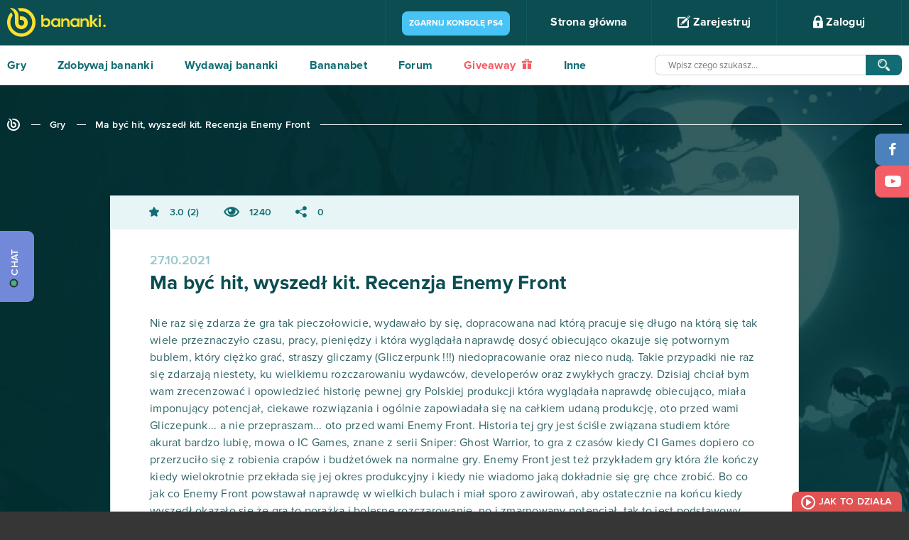

--- FILE ---
content_type: text/html; charset=UTF-8
request_url: https://www.bananki.pl/gry/ma-byc-hit-wyszedl-kit-recenzja-enemy-front-123434
body_size: 70442
content:
<!DOCTYPE html>
<html lang="pl" class="no-js">
  <head>
    <meta charset="utf-8">
    <script type="ee073918f99928ce570ff9a6-text/javascript">var _sf_startpt=(new Date()).getTime()</script>
    <meta name="viewport" content="width=device-width, initial-scale=1.0">
    <meta http-equiv="X-UA-Compatible" content="IE=edge">
    <title>Ma być hit, wyszedł kit. Recenzja Enemy Front</title>
    <meta name="description" content="🤪Bananki to serwis internetowy, który pozwala na granie w gry i zdobywanie nagród. Zobacz listę gier i wybierz takie, które najbardziej Tobie odpowiadają. ✅" />
    <link rel="canonical" href="https://www.bananki.pl/gry/ma-byc-hit-wyszedl-kit-recenzja-enemy-front-123434" />
    <meta property="og:description" content="Graj w swoje ulubione gry na www.bananki.pl, wykonuj misje, zdobywaj skiny do CS:GO, najnowsze gry i markowy sprzęt dla graczy. Dołącz do świata Bananki.pl już dziś!" />
    <meta name="apple-itunes-app" content="app-id=1256502873">
    <meta name="google-play-app" content="app-id=com.bananatic.bananatic.banankipl">
    <meta name="application-name" content="Ma być hit, wyszedł kit. Recenzja Enemy Front" />
    <meta name="msapplication-TileColor" content="#337b6a"/>
    <meta name="msapplication-square70x70logo" content="https://www.bananki.pl/images/ie-tiny.png"/>
    <meta name="msapplication-square150x150logo" content="https://www.bananki.pl/images/ie-square.png"/>
    <meta name="msapplication-wide310x150logo" content="https://www.bananki.pl/images/ie-wide.png"/>
    <meta name="msapplication-square310x310logo" content="https://www.bananki.pl/images/ie-large.png"/>

    <link rel="shortcut icon" href="https://www.bananki.pl/images/favicon.png" type="image/x-icon">
    <style type="text/css" media="all">html{font-family:sans-serif;-ms-text-size-adjust:100%;-webkit-text-size-adjust:100%}body{margin:0}article,aside,details,figcaption,figure,footer,header,hgroup,main,menu,nav,section,summary{display:block}audio,canvas,progress,video{display:inline-block;vertical-align:baseline}audio:not([controls]){display:none;height:0}[hidden],template{display:none}a{background-color:transparent}a:active,a:hover{outline:0}abbr[title]{border-bottom:1px dotted}b,strong{font-weight:700}dfn{font-style:italic}h1{font-size:2em;margin:.67em 0}mark{background:#ff0;color:#000}small{font-size:80%}sub,sup{font-size:75%;line-height:0;position:relative;vertical-align:baseline}sup{top:-.5em}sub{bottom:-.25em}img{border:0}svg:not(:root){overflow:hidden}figure{margin:1em 40px}hr{-moz-box-sizing:content-box;box-sizing:content-box;height:0}pre{overflow:auto}code,kbd,pre,samp{font-family:monospace,monospace;font-size:1em}button,input,optgroup,select,textarea{color:inherit;font:inherit;margin:0}button{overflow:visible}button,select{text-transform:none}button,html input[type="button"],input[type="reset"],input[type="submit"]{-webkit-appearance:button;cursor:pointer}button[disabled],html input[disabled]{cursor:default}button::-moz-focus-inner,input::-moz-focus-inner{border:0;padding:0}input{line-height:normal}input[type="checkbox"],input[type="radio"]{box-sizing:border-box;padding:0}input[type="number"]::-webkit-inner-spin-button,input[type="number"]::-webkit-outer-spin-button{height:auto}input[type="search"]{-webkit-appearance:textfield;-moz-box-sizing:content-box;-webkit-box-sizing:content-box;box-sizing:content-box}input[type="search"]::-webkit-search-cancel-button,input[type="search"]::-webkit-search-decoration{-webkit-appearance:none}fieldset{border:1px solid silver;margin:0 2px;padding:.35em .625em .75em}legend{border:0;padding:0}textarea{overflow:auto}optgroup{font-weight:700}table{border-collapse:collapse;border-spacing:0}td,th{padding:0}body{color:#fff;background:#363636;font-family:ProximaNova-Regular;font-style:normal;font-weight:normal;font-size:16px;padding-top:64px;-moz-osx-font-smoothing:grayscale;-webkit-font-smoothing:antialiased;letter-spacing:0.25px}b,strong{font-family:ProximaNova-Bold;font-style:normal;font-weight:normal}ul,p{margin:0;padding:0}ul:after{clear:both;content:" ";height:0;width:100%;display:block}a{color:#2b2728;text-decoration:none}a:hover,a:focus{color:#f6a240;text-decoration:none;outline:none}.btn:focus,.transea:focus,.shadow-btn:focus{color:inherit}input,button,textarea,select{outline:none}.container{position:relative;padding:0 100px;margin:0 auto}*,*:before,*:after{box-sizing:border-box}.container:before{display:table;content:" "}.container:after{display:table;content:" ";clear:both}.container .to-margins{margin:0 -100px}.container .max-fullhd{max-width:1720px;margin:0 auto}.container.max-fullhd{max-width:1920px;margin:0 auto}input[type=text]:focus::-webkit-input-placeholder{color:#cccccc}input[type=text]:focus::-moz-placeholder{color:#cccccc}input[type=text]:focus:-moz-placeholder{color:#cccccc}input[type=password]:focus::-webkit-input-placeholder{color:#cccccc}input[type=password]:focus::-moz-placeholder{color:#cccccc}input[type=password]:focus:-moz-placeholder{color:#cccccc}textarea:focus::-webkit-input-placeholder{color:#cccccc}textarea:focus::-moz-placeholder{color:#cccccc}textarea:focus:-moz-placeholder{color:#cccccc}textarea:invalid,input:invalid,select:invalid{box-shadow:none}input:-webkit-autofill{-webkit-box-shadow:0 0 0 50px #fff inset;-webkit-text-fill-color:#64a495}input:-webkit-autofill:focus{-webkit-box-shadow:0 0 0 50px #fff inset;-webkit-text-fill-color:#64a495}.clear{display:block;clear:both;height:0;margin:0;padding:0;overflow:hidden}button.toggle{display:none}nav{height:64px;background:#0b4d51;position:fixed;z-index:8000;top:0;left:0;width:100%}nav .container{max-width:1920px}nav .logo{display:inline-block;color:#fbe12b;font-size:40px;margin-top:11px}nav .logo:hover{color:#fff}#menu{float:right;height:64px;border-right:1px solid #0f595e;list-style:none;position:relative}#menu li{float:left;border-left:1px solid #0f595e}#menu li a{padding:23px 23px;width:175px;height:64px;display:block;font-family:ProximaNova-Bold;font-style:normal;font-weight:normal;color:#fff;font-size:16px;text-align:center}#menu li a:hover{background:#0f595e}#menu li a .banicon{font-size:18px;vertical-align:middle;top:-2px;position:relative}#menu li .flags{height:64px;overflow:hidden;background:#0b4d51}#menu li .flags a{padding:20px 10px 20px 10px;width:auto}#menu li .flags a + a{display:none}#menu li .flags.open{height:auto}#menu li .flags.open a + a{display:block;margin-top:-5px}#menu li .flags a img{width:35px}#login{position:absolute;top:64px;right:0;width:100%;min-width:352px;max-width:100%;color:#000;background:#fff;background:rgba(255,255,255,0.9);border-left:0 !important;border-bottom-left-radius:10px;border-bottom-right-radius:10px;height:0;padding:0 30px;overflow:hidden;-webkit-transition:opacity 0.5s ease-out;-moz-transition:opacity 0.5s ease-out;-o-transition:opacity 0.5s ease-out;transition:opacity 0.5s ease-out}#login.open{height:auto;padding:25px 30px}#login .field,#register .field{position:relative;margin-bottom:10px}#login .banicon,#register .banicon{position:absolute;z-index:3;color:#64a495}#login .field input,#register .field input{border:1px solid #92bdb3;border-radius:10px;width:100%;padding:12px 20px 12px 50px;color:#64a495;font-size:14px;position:relative;z-index:2}#login .banicon-mail2,#register .banicon-mail2{top:13px;left:16px;font-size:14px}#login .banicon-lock2,#register .banicon-lock2{top:11px;left:20px;font-size:18px}#login .btn,#register .btn{background:#116d73;display:block;border:0;text-align:center;border-radius:10px;text-transform:uppercase;font-family:'ProximaNova-Bold';font-weight:normal;font-style:normal;font-size:15px;color:#fff;letter-spacing:3px;height:44px;width:100%;margin-bottom:10px;-webkit-transition:all 0.3s ease-out;-moz-transition:all 0.3s ease-out;-ms-transition:all 0.3s ease-out;-o-transition:all 0.3s ease-out;transition:all 0.3s ease-out}#login .btn:hover,#register .btn:hover{background:#0c4d51}#login form + form p{padding:10px 0}#menu #login a,#register a{padding:0;height:auto;background:none;color:#0b4d51;font-size:16px;display:block;font-family:ProximaNova-Regular;font-style:normal;font-weight:normal;width:auto}#menu #login a:hover,#register a:hover{color:#81bd37}#menu #login .facebook,#menu #login .gplus,#register .facebook,#register .gplus{width:47%;margin:0;font-family:ProximaNova-Bold;font-style:normal;font-weight:normal;font-size:14px;color:#fff;border-radius:10px;padding:14px 2px 14px 40px;text-align:center;position:relative;margin-top:38px}#menu #login .facebook,#register .facebook{float:left;background:#4d81bc}#menu #login .facebook:before,#register .facebook:before{position:absolute;top:0;left:40px;width:1px;height:100%;background:#6d9acd;content:" "}#menu #login .facebook:hover,#register .facebook:hover{color:#fff;background:#316398}#menu #login .facebook .banicon,#register .facebook .banicon{font-size:16px;width:8px;height:16px;position:absolute;left:17px;top:13px;color:#fff}#menu #login .gplus,#register .gplus{float:right;background:#f25d65}#menu #login .gplus:before,#register .gplus:before{position:absolute;top:0;left:40px;width:1px;height:100%;background:#fb787e;content:" "}#menu #login .gplus .banicon,#register .gplus .banicon{font-size:14px;width:17px;height:17px;position:absolute;left:13px;top:14px;color:#fff}#menu #login .gplus:hover,#register .gplus:hover{color:#fff;background:#e44a52}.opacity #login{opacity:0}.opacity #login.open{opacity:1}#menu .user{padding:12px 30px;width:auto;font-family:ProximaNova-Regular;min-width:257px;position:relative}#menu .user .lvl{color:#fbe12b;font-size:16px;margin-right:3px}#menu .user .nick{font-size:16px}#menu .user img{vertical-align:middle;margin:0 12px 0 0;border-radius:50%;width:40px;height:40px}#menu .user .status{width:125px;height:11px;display:inline-block;border:2px solid #80bd39;border-radius:5px;background:#fff;margin:0 0 0 20px;vertical-align:middle;position:relative;cursor:help}#menu .user .status .current{position:absolute;top:0;left:0;height:7px;background:#80bd39;border-radius:2px}#menu .user .info{opacity:0;position:absolute;top:64px;right:-118px;height:56px;background:#043437;border-bottom-left-radius:20px;border-bottom-right-radius:20px;color:#fff;font-size:12px;color:#fff;font-family:ProximaNova-Semibold;line-height:26px;padding:16px 35px;z-index:100000;visibility:hidden}#menu .user .info:after{position:absolute;width:20px;height:10px;top:-10px;right:50%;margin-left:-10px;border-bottom:10px solid #043437;border-left:10px solid transparent;border-right:10px solid transparent;content:""}#menu .user .info .exp{font-family:ProximaNova-Bold;font-size:20px;color:#fcb040;margin-left:10px;vertical-align:middle}#menu .user .status:hover + .info{opacity:1;visibility:visible}#menu .points{padding:22px 10px;color:#fbe12b;font-size:18px;line-height:18px;width:auto;min-width:116px;position:relative}#menu .points:after{font-size:17px;color:#fbe12b;font-family:'banicon';display:inline-block;content:"\e601";margin-left:7px;position:relative;top:2px}#menu .points .purchased{position:absolute;font-size:12px;top:38px;left:0;right:0;text-align:center;color:#80bd39;font-family:ProximaNova-Semibold;cursor:help}#menu .points .purchased:after{font-size:10px;color:#80bd39;font-family:'banicon';display:inline-block;content:"\e601";margin-left:4px;position:relative;top:0}#menu li.settings a.more{width:52px}#menu li.awards a.more i{font-size:20px}#menu li.messages a.more i{font-size:17px;top:-1px}#menu li.notifications a.more i{font-size:21px}#menu li.awards,#menu li.settings{position:relative}#menu li.messages,#menu li.notifications{position:relative;border-left:0}#menu li a.more{padding:0;width:58px;height:64px;text-align:center;font-size:19px;color:#2a787d;line-height:64px;position:relative}#menu li a.more .counter{position:absolute;background:#6ca831;color:#fff;padding:1px;border-radius:4px;top:9px;right:8px;font-family:ProximaNova-Regular;font-size:12px;line-height:16px;z-index:3;min-width:18px;text-align:center}#menu li a.more .counter + .banicon{color:#fff}#menu li a.more:hover,#menu li a.more.active{color:#fff}#menu li .list{position:absolute;width:229px;top:64px;border:1px solid #8fbbbe;background:#fff;padding:17px;color:#000;display:none;font-size:14px}#menu li .list strong{color:#116d73;display:block;border-bottom:1px solid #8ab7ba;padding-bottom:18px;margin-bottom:17px}#menu li .list strong span{float:right}#menu li .list a{color:#0b4d51;font-size:14px;display:inline;padding:0;font-family:ProximaNova-Regular}#menu li .list a:hover{color:#80bd39;background:none}#menu li.awards .list{left:-1px}#menu li.messages .list{left:-59px}#menu li.notifications .list{left:-117px}#menu li.settings a.more{color:#fff}#menu li.settings a.more i{display:block;top:22px}#menu li.settings a.more.active i{-webkit-transform:rotate(180deg);-moz-transform:rotate(180deg);-o-transform:rotate(180deg);-ms-transform:rotate(180deg);transform:rotate(180deg)}#menu li.settings .list{left:-176px;border:0;width:229px;padding:0;background:none;border:1px solid #8fbbbe;border-bottom-left-radius:10px;border-bottom-right-radius:10px;overflow:hidden}#menu li.settings .list a{display:block;width:100%;padding:17px 23px;color:#126d72;height:auto;font-size:14px;text-align:left;background:#fff;font-family:ProximaNova-Bold}#menu li.settings .list a:last-child{}#menu li.settings .list a:hover{background:#d8e9e8}#menu li .list:before{position:absolute;left:79px;top:-11px;width:18px;height:11px;border-bottom:11px solid #fff;border-left:9px solid transparent;border-right:9px solid transparent;content:" "}#menu li.awards .list:before{left:20px}#menu li.notifications .list:before{left:136px}#menu li.settings .list:before{display:none}#menu li .list .items{border-bottom:1px solid #8ab7ba;padding-bottom:18px;margin-bottom:17px;max-height:230px;overflow:auto}#menu li .list .items a{display:block;width:auto;height:auto}#menu li .list .items .accept,#menu li .list .items .reject{margin-top:5px;padding:6px 10px 5px 30px;text-align:left;background:#80bd39;color:#fff;border-radius:5px;font-size:12px;font-family:ProximaNova-Semibold;text-transform:uppercase;text-align:center;position:relative}#menu li .list .items .reject{background:#F35D66}#menu li .list .items .accept:hover{background:#679c2a}#menu li .list .items .reject:hover{background:#E0535B}#menu li .list .items .accept i,#menu li .list .items .reject i{font-size:11px;position:absolute;top:6px;left:10px}#menu li .list .items .badge,#menu li .list .items .game{display:block;width:auto;height:auto;text-align:left}#menu li .list .items .badge + .badge{margin-top:7px}#menu li .list .items .badge img{width:40px;height:40px;border-radius:50%;vertical-align:middle}#menu li .list .items .game{text-align:center;margin:0;font-size:12px}#menu li .list .items .game + .game,#menu li .list .items form + .game{padding-top:10px;border-top:1px solid #ebebeb}#menu li .list .items form{margin-bottom:10px}#menu li .list .items .game img{max-width:100%;max-height:40px;display:block;margin:5px auto 10px auto}#menu li .list .items .game b{font-family:ProximaNova-Semibold}#fit{min-height:calc(100vh - 240px);background:#fff}.white{background:#fff;color:#116d73}.blank{padding:200px 0}.sea{background:#116d73;color:#fff}.aqua{background:#c8dcd3;color:#116d73}.sea.relative{position:relative}.sea.relative .container{position:static}.sea .container,.aqua .container{max-width:1920px}.header{overflow:hidden;display:block;text-align:center;padding:37px 0}.header b,.header > h1,.header > h2{display:inline-block;font-size:26px;color:#116d73;position:relative}.header > h1,.header > h2{margin:0;font-weight:normal;font-family:ProximaNova-Bold;padding:0}.header b:before,.header > h1:before,.header > h2:before{right:100%;margin-right:50px;width:2000px;top:50%;height:1px;background:#116d73;content:" ";position:absolute}.header b:after,.header > h1:after,.header > h2:after{left:100%;margin-left:27px;width:2000px;top:50%;height:1px;background:#116d73;content:" ";position:absolute;z-index:3}.header b h1{font-size:inherit;margin:0;display:inline;font-weight:inherit}.header.to-left{text-align:left}.header.to-left b:after,.header.to-left h2:after{background:#88b6b9}.header.to-left a{float:right;font-size:13px;border:2px solid #116d73;color:#116d73;text-transform:uppercase;padding:9px 50px;border-radius:10px;margin-top:-4px;background:#fff;position:relative;z-index:4;letter-spacing:3px}.header.to-left a + a{margin-right:8px}.header.to-left b a + a{margin-right:0}.header.to-left a:before{background:#fff;left:-52px;width:50px;height:20px;content:" ";position:absolute}.header.to-left a strong{position:relative;z-index:6}.header.to-left a strong .banicon{vertical-align:middle;position:relative;top:-2px;margin-left:4px}.header.to-left a:after{top:0;left:0;width:0;height:100%;border-radius:5px;background:#116d73;z-index:5;position:absolute;content:" "}.header.to-left a:hover{color:#fff}.header.to-left a:hover:after{width:100%}.sea .header.to-left{margin:35px 0}.sea .header.to-left b,.sea .header.to-left > h1,.sea .header.to-left h2{color:#fff}.sea .header.to-left h2:after{background:#88b6b9}.sea .header.to-left a:after{background:#88b6b9}.header.bigger{margin:19px 0}.header.big{margin:35px 0}.header.to-left a.fav{font-size:20px;padding:3px 40px;margin-top:-6px}.transea{display:inline-block;font-size:13px;border:2px solid #116d73;color:#116d73;text-transform:uppercase;padding:8px 0;border-radius:10px;position:relative;letter-spacing:2px;z-index:3;text-align:center;max-width:100%;background:transparent}.transea strong{position:relative;z-index:6}.transea:after{top:0;left:0;width:0;height:100%;border-radius:5px;background:#116d73;z-index:5;position:absolute;content:" "}.transea:hover,.transea.active{color:#fff}.transea:hover:after,.transea.active:after{width:100%}.shadow-btn{display:inline-block;position:relative;height:34px;color:#fff;top:0;left:0;margin-left:2px}.shadow-btn b{display:block;position:relative;height:100%;overflow:hidden;float:none;z-index:3;border-radius:8px;text-align:center;font-size:14px;padding:10px 5px 0 5px;width:100%}.shadow-btn:before{position:absolute;left:-2px;bottom:-3px;width:100%;height:100%;content:" ";background:#000;border-radius:8px;z-index:2;opacity:0.12}.shadow-btn i{font-size:15px;width:47px;height:100%;line-height:32px;text-align:center;float:left;position:relative;z-index:4;margin-right:-47px}.shadow-btn i:after{content:" ";right:0;top:0;height:100%;width:1px;background:#fff;opacity:0.2;position:absolute}.shadow-btn i + b{padding-left:52px}.shadow-btn:hover{color:#fff;top:3px;left:-2px}.shadow-btn:hover:before{left:0;bottom:0}.shadow-btn.facebook b{background:#4d81bc}.shadow-btn.facebook:hover b{background:#4776ac}.shadow-btn.twitter b{background:#72CACB}.shadow-btn.twitter:hover b{background:#4CA2B3}.shadow-btn.gplus b{background:#f25d65}.shadow-btn.gplus:hover b{background:#E0535B}.shadow-btn.green b{background:#88b356}.shadow-btn.green:hover b{background:#80bd39}.breadcrumb{list-style:none;margin:45px 0 90px 0;overflow:hidden;text-align:left}.breadcrumb li{display:inline-block;vertical-align:middle;position:relative}.breadcrumb li + li{padding-left:37px}.breadcrumb li + li:before{content:" ";position:absolute;top:8px;left:11px;width:13px;height:1px;background:#fff}.breadcrumb li:last-child:after{position:absolute;content:" ";width:1920px;height:1px;background:#fff;top:8px;left:100%;margin-left:15px}.breadcrumb a{color:#fff;font-family:ProximaNova-Semibold;font-size:14px}.breadcrumb a:hover{color:#FBE12B}.breadcrumb .banicon-logo-small{font-size:18px;position:relative;top:1px}.breadcrumb.dark a{color:#116D73}.breadcrumb.dark li:before,.breadcrumb.dark li:last-child:after{background-color:#116D73}.breadcrumb.dark a:hover{color:#80bd39}.checkbox{padding:3px 0 3px 30px;font-size:14px;color:#0b4d51;position:relative;margin-bottom:15px}.checkbox input{position:absolute;top:0;left:0}.checkbox input[type=checkbox]:not(old){width:20px;height:20px;margin:0;padding:0;opacity:0}.checkbox input[type=checkbox]:not(old) + label{height:19px;line-height:16px;margin-left:-23px;padding-top:3px;padding-left:30px;display:inline-block;background:url(https://bananki-15199.kxcdn.com/images/bg-input-checkbox.png) no-repeat top left;position:relative}.checkbox input[type=checkbox]:not(old) + label:before{position:absolute;top:0;left:0;content:" ";width:16px;height:19px;background:url(https://bananki-15199.kxcdn.com/images/bg-input-checkbox.png) no-repeat bottom left;opacity:0;-webkit-transition:all 0.5s ease-out;-moz-transition:all 0.5s ease-out;-o-transition:all 0.5s ease-out;transition:all 0.5s ease-out}.checkbox input[type=checkbox]:checked:not(old) + label:before{opacity:1}footer{text-align:center}footer .container{max-width:1920px}footer .g2a{vertical-align:middle;margin-top:40px}footer .service{color:#fff;letter-spacing:6px;font-size:16px;margin-top:46px;display:inline-block;margin-left:60px;vertical-align:middle}footer .trustpilot-widget{display:inline-block;margin-top:15px;margin-left:60px}footer .social{float:left;list-style:none;border-left:1px solid #414141}footer .social li{float:left;border-right:1px solid #414141}footer .social li a{display:block;height:120px;padding:42px 0 0 0;width:90px;color:#fff;font-size:30px;line-height:30px;text-align:center}footer .social li a i{vertical-align:middle;position:relative}footer .banicon-twitter{font-size:23px;top:2px;left:2px}footer .banicon-youtube{font-size:27px;top:3px}footer .menu{float:right;list-style:none;height:120px;border-left:1px solid #414141}footer .menu li{float:left;border-right:1px solid #414141}footer .menu li a{display:block;height:120px;padding:55px 28px 0 28px;font-family:ProximaNova-Bold;color:#fff}footer li a:hover{background:#414141;color:#fff}footer .menu li a.half{height:60px;padding-top:35px}footer .menu li a.half + a.half{padding-top:5px}footer .copyright{background:#3d3c3c;font-size:10px;height:51px;padding-top:18px;color:#6f6f6f}footer .copyright i{font-size:16px;vertical-align:middle;position:relative;top:-1px;margin-right:5px}footer .menu li a.discord{padding:32px 15px 0 15px;font-size:12px;font-family:ProximaNova-Semibold}footer .menu li a.discord img{width:40px;height:40px}#menu li.settings a.more i,.whoplay a,nav a,#umenu li.line,#umenu a,#umenu ul ul,.header.to-left a,.header.to-left a:after,footer a,.transition,.transea,.transea:after{-webkit-transition:all 0.5s ease-out;-moz-transition:all 0.5s ease-out;-o-transition:all 0.5s ease-out;transition:all 0.5s ease-out}#facebook,#twitter,#gplus,.shadow-btn,.shadow-btn:before,.shadow-btn b,.popular li,.popular li .pgame,.popular li a,.popular li a:after,.popular li .image,.popular li .pgame:before{-webkit-transition:all 0.2s ease-in-out;-moz-transition:all 0.2s ease-in-out;-o-transition:all 0.2s ease-in-out;transition:all 0.2s ease-in-out}#popup{position:fixed;top:0;left:0;width:100%;height:100%;z-index:999999}#popup:before{position:absolute;top:0;left:0;width:100%;height:100%;background:#000;opacity:0.8;content:" "}#popup .loading{position:absolute;top:50%;left:50%;margin-top:-21px;margin-left:-18px}#popup .loading:after{color:#fff}#popup .content{width:1046px;max-width:100%;margin:0 auto;position:relative;background:#fff;top:50%;color:#116d73}#popup .content .close{position:absolute;width:46px;height:46px;top:-23px;right:-23px;background:#116d73;border-radius:50%;border:2px solid #8eafb1;color:#8eafb1;font-size:40px;text-align:center;padding-top:3px;z-index:120;line-height:1}#popup .content .close:hover{color:#fff;border-color:#fff;-webkit-transform:rotate(180deg);-moz-transform:rotate(180deg);-o-transform:rotate(180deg);-ms-transform:rotate(180deg);transform:rotate(180deg)}#popup input.text,#popup input.text:hover{font-family:ProximaNova-Semibold;letter-spacing:0;text-align:center;background:#fff;text-transform:none;color:#454545;margin:15px 0 -15px;border:1px solid #cccccc;padding:1px 20px;width:400px;max-width:100%}#discord-fixed{z-index:999999;position:fixed;top:325px;left:0;background:#7289da;border-top-right-radius:9px;border-bottom-right-radius:9px;color:#fff;font-size:14px;text-transform:uppercase;height:100px;width:48px;-webkit-transition:all 0.5s ease-out;-moz-transition:all 0.5s ease-out;-o-transition:all 0.5s ease-out;transition:all 0.5s ease-out;text-align:center}#discord-fixed:hover{background:#6275c4}#discord-fixed b{font-family:ProximaNova-Semibold;display:block;-webkit-transform:rotate(-90deg);-moz-transform:rotate(-90deg);-ms-transform:rotate(-90deg);-o-transform:rotate(-90deg);filter:progid:DXImageTransform.Microsoft.BasicImage(rotation=3);width:135px;position:absolute;bottom:43px;left:-47px;text-align:center}#discord-fixed b:before{display:inline-block;width:12px;height:12px;border:2px solid #2f3136;background:#43b581;border-radius:50%;content:"";margin-right:5px;margin-left:-5px;vertical-align:text-top}#contact-fixed{z-index:999999;position:fixed;top:188px;left:0;background:#80bd39;border-top-right-radius:9px;border-bottom-right-radius:9px;color:#fff;font-size:14px;text-transform:uppercase;height:135px;width:48px;-webkit-transition:all 0.5s ease-out;-moz-transition:all 0.5s ease-out;-o-transition:all 0.5s ease-out;transition:all 0.5s ease-out;text-align:center}#contact-fixed:hover{background:#528714}#contact-fixed b{font-family:ProximaNova-Semibold;display:block;-webkit-transform:rotate(-90deg);-moz-transform:rotate(-90deg);-ms-transform:rotate(-90deg);-o-transform:rotate(-90deg);filter:progid:DXImageTransform.Microsoft.BasicImage(rotation=3);width:135px;position:absolute;bottom:54px;left:-47px;text-align:center}#contact-fixed b:before{font-size:24px;content:"@";margin-right:8px;position:relative;top:2px}#facebook,#twitter,#gplus{width:48px;height:45px;position:fixed;right:0;top:188px;background:#4d81bb;color:#fff;border-top-left-radius:9px;border-bottom-left-radius:9px;font-size:18px;line-height:45px;padding-left:2px;padding-top:2px;text-align:center;z-index:10000}#twitter{top:233px;background:#72cacb;font-size:15px;padding-left:3px}#gplus{top:278px;top:233px;background:#f35d66;padding-left:4px;font-size:16px}#facebook:hover{background:#36679f}#twitter:hover{background:#4ca2b3}#gplus:hover{background:#e0535b}</style>
    <style type="text/css" media="all">.ellipsis{white-space:nowrap;overflow:hidden;text-overflow:ellipsis}.text-center{text-align:center}.overhide{overflow:hidden}.embed-responsive{position:relative;padding-bottom:56.25%;padding-top:25px;height:0}.embed-responsive iframe{position:absolute;top:0;left:0;width:100%;height:100%}@-webkit-keyframes twist-left{0{-webkit-transform:rotate(0deg);animation-timing-function:linear}25%{-webkit-transform:rotate(90deg);animation-timing-function:linear}50%{-webkit-transform:rotate(180deg);animation-timing-function:linear}75%{-webkit-transform:rotate(270deg);animation-timing-function:linear}100%{-webkit-transform:rotate(360deg);animation-timing-function:linear}}@-moz-keyframes twist-left{0{-moz-transform:rotate(0deg);animation-timing-function:linear}25%{-moz-transform:rotate(90deg);animation-timing-function:linear}50%{-moz-transform:rotate(180deg);animation-timing-function:linear}75%{-moz-transform:rotate(270deg);animation-timing-function:linear}100%{-moz-transform:rotate(360deg);animation-timing-function:linear}}@-o-keyframes twist-left{0{-o-transform:rotate(0deg);animation-timing-function:linear}25%{-o-transform:rotate(90deg);animation-timing-function:linear}50%{-o-transform:rotate(180deg);animation-timing-function:linear}75%{-o-transform:rotate(270deg);animation-timing-function:linear}100%{-o-transform:rotate(360deg);animation-timing-function:linear}}@-ms-keyframes twist-left{0{-ms-transform:rotate(0deg);animation-timing-function:linear}25%{-ms-transform:rotate(90deg);animation-timing-function:linear}50%{-ms-transform:rotate(180deg);animation-timing-function:linear}75%{-ms-transform:rotate(270deg);animation-timing-function:linear}100%{-ms-transform:rotate(360deg);animation-timing-function:linear}}@keyframes twist-left{0{transform:rotate(0deg);animation-timing-function:linear}25%{transform:rotate(90deg);animation-timing-function:linear}50%{transform:rotate(180deg);animation-timing-function:linear}75%{transform:rotate(270deg);animation-timing-function:linear}100%{transform:rotate(360deg);animation-timing-function:linear}}.loading{text-align:center;font-size:36px}.loading span{display:block;font-size:16px;text-transform:uppercase;letter-spacing:2px;padding-left:20px;margin-bottom:10px}.loading:after{display:inline-block;font-family:"banicon";content:"\e618";color:#116d73;-webkit-animation:twist-left 0.6s infinite;-moz-animation:twist-left 0.6s infinite;-o-animation:twist-left 0.6s infinite;-ms-animation:twist-left 0.6s infinite;animation:twist-left 0.6s infinite}#message{text-align:center}#message .message-error{padding:15px;color:#A94442;background-color:#F2DEDE}#message .message-success{padding:15px;color:#3C763D;background-color:#DFF0D8}#menu li.settings a.more i,.whoplay a,nav a,#umenu li.line,#umenu a,#umenu ul ul,.header.to-left a,.header.to-left a:after,footer a,#slides .banicon-down,.pager a,.breadcrumb a,.letters a,.find-game .category label.checked:before,.find-game .category label.checked:after,.gametype a,.gametype a b,.games li .play a,.games li .play a:after,.games-options a,.games li,.games li:before,.games li .image,.games li .play,.games li .description a,.games.thumbnails li .box,.game .screens a:after,.game .help li a,.game .help li a:before,.game .similar a,.game .players li a,.game .players li a span:before,.opacity .hint,.news .item a,#buy .bottom .options label span img,#buy .bottom .options label span,#partner .btn button,#partner .btn button:before,#partner .btn button:after,#apps .list li a,#apps .list li a img,#apps .list li a:before,#apps .list li a:after,#promo-prepaids li a,#prepaids li .box,#prepaids li .box:before,#buypsc input,#gold .list li .item,#gold .list li a,#gold .list li a i,#contact .form-group select + .banicon:before,#help a,#help .section a,#help .section a:before,#help .section a:after,#profile a,#profile table.ranking td,#contact a,#contact ul.ticket li,a.lottery,#profile ul.badges li a,#profile ul.badges li a .main,#profile ul.badges li a .details,#profile ul.badges li a .bg,#menu .user .info{-webkit-transition:all 0.5s ease-out;-moz-transition:all 0.5s ease-out;-o-transition:all 0.5s ease-out;transition:all 0.5s ease-out}.whoplay-list a,.whoplay-list a .image,.whoplay-list a .image img,.get-banana a,.get-banana .points,.get-banana .hint,.getbanana a,.getbanana a .points,.getbanana a:after,#facebook,#twitter,#gplus,#shop.classic a,#shop.classic a .image,#shop.map ul a b,#paysafecard li a,#fkfg .btn button,#fkfg .btn button:after,#fkfg .btn button:before,.game-header .game-type,.game-header .game-type:after,.shadow-btn,.shadow-btn:before,.shadow-btn b,.game .description a:after,.game .description a:before,#social .options .box .task a,#partners .btn a,#recommend-stats,#recommend-stats .toggle .banicon:before,#creator a,#creator a:before,#creator .list li,#creator .list li .image,#creator .list .content .up i,#creator .list .content .down i,#creator-sets a,#creator .parts .part b,#creator .list .content ul li .text,#creator .list li .points,#exp .tasks li a{-webkit-transition:all 0.2s ease-in-out;-moz-transition:all 0.2s ease-in-out;-o-transition:all 0.2s ease-in-out;transition:all 0.2s ease-in-out}.icon{position:relative;top:-2px;display:inline-block;line-height:1;vertical-align:middle}.icon-ok{width:20px;height:17px;background:url(https://bananki-15199.kxcdn.com/images/ico-ok.png) no-repeat 0 0}.icon-change{width:20px;height:21px;background:url(https://bananki-15199.kxcdn.com/images/ico-change.png) no-repeat 0 0}.icon-zoom{width:20px;height:20px;background:url(https://bananki-15199.kxcdn.com/images/ico-zoom.png) no-repeat 0 0}#umenu{height:56px;background:#fff;padding-bottom:1px;position:relative}#umenu:after{position:absolute;bottom:0;left:0;background:#dbdbdb;height:1px;content:" ";right:0;z-index:3}#umenu .container{max-width:1920px}#umenu ul{list-style:none;position:relative;height:56px;float:left}#umenu li{float:left;position:relative;z-index:5}#umenu li.line{position:absolute;bottom:0;left:0;width:0;height:2px;background:#0b4d51;z-index:4}#umenu a{height:56px;margin-right:65px;display:inline;float:left;color:#116d73;font-family:ProximaNova-Bold;font-size:16px;padding:20px 0 0 0}#umenu a.active{border-bottom:2px solid #0b4d51}#umenu form{display:block;width:auto;overflow:hidden;text-align:right}#umenu .search{margin:13px 0 0 0;width:604px;height:29px;padding-right:51px;position:relative;display:inline-block;max-width:100%;vertical-align:top}#umenu .search button{position:absolute;top:0;right:0;width:51px;background:#116d73;height:29px;border:0;z-index:5998;border-top-right-radius:8px;border-bottom-right-radius:8px}#umenu .search button:hover{background:#0c4d51}#umenu .search button .icon{width:17px;height:17px;background-size:cover;top:0}#umenu .search .text{width:100%;padding:7px 4px 6px 18px;border:1px solid #d8d8d8;border-top-left-radius:8px;border-bottom-left-radius:8px;border-right:0;font-size:13px;color:#666666;height:29px}#umenu li ul{position:absolute;width:auto;height:auto;float:none;position:absolute;top:56px;left:-21px;background:#fff;z-index:10;display:none;padding:10px;border:1px solid #dbdbdb;border-top:0;border-bottom-left-radius:10px;border-bottom-right-radius:10px}.opacity #umenu li ul{display:block;visibility:hidden;opacity:0}#umenu li a:hover + ul,#umenu li ul:hover{display:block}.opacity #umenu li a:hover + ul,.opacity #umenu li ul:hover{visibility:visible;opacity:1}#umenu li ul li{float:none;display:block}#umenu li ul a{height:auto;margin:0;white-space:nowrap;padding:5px 10px;float:none;display:block}#umenu li ul a:hover{color:#80BD39}#windmill{background:#c9f3d1 url(https://bananki-15199.kxcdn.com/images/bg-windmill.png) no-repeat bottom center;position:relative}#windmill .grass{position:absolute;height:190px;bottom:240px;width:100%;background:url(https://bananki-15199.kxcdn.com/images/bg-windmill-grass.png) no-repeat center center}#windmill .sex{width:373px;height:456px;display:inline-block;margin:50px 20px 100px 20px;text-align:center;padding:37px 0 0 0}#windmill .sex.female{background:url(https://bananki-15199.kxcdn.com/images/bg-sex-female.png) no-repeat 0 0}#windmill .sex.male{background:url(https://bananki-15199.kxcdn.com/images/bg-sex-male.png) no-repeat 0 0}#windmill .sex strong{font-size:30px}#windmill .sex strong:after{width:24px;height:24px;background:url(https://bananki-15199.kxcdn.com/images/ico-sex.png) no-repeat top left;content:" ";margin-left:10px;display:inline-block;position:relative;top:2px}#windmill .sex.female strong:after{background-position:top right}#windmill .character{width:169px;height:222px;display:inline-block;background:url(https://bananki-15199.kxcdn.com/images/character-banan.png) no-repeat 0 0;margin:34px 0 35px 0}#windmill .female .character{background:url(https://bananki-15199.kxcdn.com/images/character-banania.png) no-repeat 0 0}#windmill .btn{width:217px;display:inline-block;background:#317b80;font-family:ProximaNova-Bold;color:#fff;padding:16px 0;text-align:center;font-size:20px;text-transform:uppercase;border-radius:10px;letter-spacing:5px;cursor:pointer;border:0}#windmill .sex .btn input{display:none}#windmill .sex.female .btn{background:#af4545}#windmill .message{font-size:14px;color:#fff;text-align:center;display:inline-block;padding:17px 60px;border:2px solid #67aa85;border-radius:10px;margin-bottom:108px}#windmill #character{margin:97px auto}#windmill .btn.submit{background:#67aa85;padding-right:61px;margin:15px;position:relative}#windmill .btn.submit:after{content:" ";right:60px;width:1px;top:0;height:100%;background:#79b795;position:absolute}#windmill .btn.submit .icon{position:absolute;right:20px;top:18px}#windmill .btn.change{background:#ca6d6d;padding-right:61px;margin:15px;position:relative}#windmill .btn.change:after{content:" ";right:60px;width:1px;top:0;height:100%;background:#d57979;position:absolute}#windmill .btn.change .icon{position:absolute;right:21px;top:16px}.svg #windmill #character{width:212px;height:278px;margin:55px auto}.svg #windmill .character,.svg #windmill #character{background-image:url(https://bananki-15199.kxcdn.com/images/character-banan.svg)}.svg #windmill .female .character,.svg #windmill #character.female{background-image:url(https://bananki-15199.kxcdn.com/images/character-banania.svg)}#windmill input.text{width:735px;max-width:100%;padding:10px;border:1px solid #88b6b9;border-radius:10px;font-family:ProximaNova-Bold;font-size:22px;color:#116d73;background:#fff;text-align:center;margin:0 0 30px 0}#windmill .name{font-size:16px;color:#116d73;text-align:center;margin:60px 0 20px 0}#windmill input.btn.submit{background:transparent;border:2px solid #116d73;text-align:center;padding-right:0;width:300px;max-width:100%;color:#116d73;margin-bottom:158px}#windmill input.btn.submit:hover{background:#116d73;color:#fff}#slides{height:627px;padding-bottom:13px;position:relative;background:#fff;overflow:hidden}#slides .slide{height:614px;clear:both;position:absolute;left:100%;width:100%;z-index:4;overflow:hidden}#slides .slide + .slide{text-align:center;color:#116d73;line-height:normal;font-size:16px}#slides .slide + .slide a{position:static;left:auto;float:none;height:auto}#slides .active{left:0}#slides .main{background:url(https://bananki-15199.kxcdn.com/images/bg-castle.jpg) no-repeat center center;background-size:auto 100%;color:#116d73;text-align:center}#slides h1{font-family:'ProximaNova-Bold';font-weight:normal;font-style:normal;font-size:55px;padding:60px 0 20px 0;margin:0;text-align:center}#slides h2{font-weight:normal;font-style:normal;font-size:26px;margin:0 0 20px 0;text-align:center}#slides h3{font-weight:normal;font-style:normal;font-size:26px;text-align:center;margin:0 0 30px 0;font-size:16px;line-height:22px}#slides .banicon{color:#6bad99;font-size:21px;margin:0 10px 0 30px;vertical-align:middle;position:relative;top:-2px}#slides .banicon-down{font-size:14px;cursor:pointer;margin:0;display:inline-block;padding:0 0 10px 0;top:0;height:25px}#slides .banicon-down:hover{padding:10px 0 0 0}#slides .bandalf{display:block;width:188px;height:278px;margin:40px auto 0 auto;position:relative;left:-8px}#slides .bandalf img{width:auto;height:auto;max-width:100%;max-height:100%}#slides .slide a{left:50%;position:relative;float:left;height:614px}#slides .slide a img{max-height:100%;position:relative;margin-left:-50%}#slides .pager{position:absolute;z-index:5;text-align:center;bottom:0;height:26px;width:100%}#slides .pager a{display:inline-block;margin:0 24px;border-radius:100%;width:26px;height:26px;text-indent:-100px;overflow:hidden;background:#116d73;border:5px solid #fff}#slides .pager a.active,#slides .pager a:hover{background:#80bd39}#popular{max-width:1920px}.popular{list-style:none}.popular li{float:left;width:20%;position:relative}.popular li .pgame{position:relative;z-index:2;text-align:center;padding-bottom:38px;background:#d5e4e5}.popular li:hover .pgame{margin:-8px;z-index:3333;padding-bottom:46px;background:#fff;-webkit-box-shadow:0 4px 14px 2px rgba(0,0,0,0.3);-moz-box-shadow:0 4px 14px 2px rgba(0,0,0,0.3);box-shadow:0 4px 14px 2px rgba(0,0,0,0.3)}.popular li+li .pgame{background:#dae7e8}.popular li+li+li .pgame{background:#e0ebeb}.popular li+li+li+li .pgame{background:#e6eeef}.popular li+li+li+li+li .pgame{background:#edf7f8}.popular li .image{height:103px;overflow:hidden;position:relative;text-align:left;z-index:3}.opacity .popular li .image{opacity:0.3}.popular li:hover .image{margin-bottom:8px}.opacity .popular li:hover .image{opacity:1}.popular li .image span{position:relative;left:50%;float:left}.popular li .image img{height:103px;width:367px;position:relative;margin-left:-50%}.popular li .logo{text-align:center;margin:0 8% 30px 8%;border-bottom:1px solid #89b6b9;position:relative;z-index:3;height:118px;padding-top:9px;line-height:100px}.popular li .logo img{width:auto !important;height:auto !important;max-width:216px;max-height:100px;vertical-align:middle}.popular li b{display:block;height:60px;font-size:16px;color:#116d73;position:relative;z-index:3}.popular li a.transea{padding:9px 70px;border-radius:10px;position:relative;letter-spacing:3px;z-index:3;max-width:100%;text-align:center}.getbanana{list-style:none;margin:0 -9px 100px -9px}.getbanana li{float:left;width:33.333%;padding:0 9px;position:relative;height:90px;letter-spacing:0;margin-bottom:22px;border:0;overflow:visible}.getbanana li b{font-family:ProximaNova-Semibold}.getbanana li a{color:#fff;display:block;border:1px solid #88b6b9;border-radius:10px;padding:36px 15px 0 10px;height:90px;position:relative}.getbanana li a:hover{margin:-9px;height:108px;padding:45px 24px 0 19px}.getbanana li a:after{left:69.38%;width:1px;height:100%;top:0;content:" ";background:#88b6b9;position:absolute}.getbanana li a:hover:after{left:68.6%}.getbanana li .banicon{width:41px;height:41px;text-align:center;float:left;font-size:32px;margin:-9px 6px 0 0}.getbanana li .banicon-wallet,.getbanana li .banicon-tag,.getbanana li .banicon-camera,.getbanana li .banicon-signal{font-size:27px;margin-top:-7px}.getbanana li .banicon-users,.getbanana li .banicon-facebook,.getbanana li .banicon-bananas3{font-size:30px}.getbanana li .banicon-bottle{font-size:38px}.getbanana li .banicon-sedoc{font-size:35px;margin-top:-8px}.getbanana li .banicon-fk{font-size:19px;margin-top:-2px}.getbanana li .banicon-fg{font-size:27px;margin-top:-6px}.getbanana li .points{position:absolute;top:36px;right:5%;color:#fbe12b}.getbanana li .points i{font-size:16px;margin:1px 0 0 0;height:auto}.getbanana li a:hover .points{top:45px;right:6.8%}.getbanana li .points:after{font-size:16px;font-family:"banicon";content:"\e601";margin-left:7px;vertical-align:middle;margin-bottom:1px}.getbanana .food,.getbanana .mobile{clear:both}.whoplay{height:272px;position:relative;max-width:1280px;margin:40px auto 0 auto}.whoplay .character{position:absolute;top:0;left:0;width:100%;padding:0 40px;display:none}.whoplay .character .description,.whoplay .character .image,.whoplay .character .details{float:left;height:272px;overflow:hidden}.whoplay .character .description{margin-left:4%;width:28%}.whoplay .character .image{width:34%}.whoplay .character .details{width:32%}.whoplay .character .description p{text-align:right;line-height:23px;height:200px;overflow:hidden}.whoplay .character .description b{display:block;font-size:36px;margin:12px 0;line-height:40px}.whoplay .character .details{padding-top:24px}.whoplay .character .details b{font-size:24px;margin-left:10px}.whoplay .character .details img{vertical-align:middle;margin:25px 10px 25px 0;width:56px;height:56px;border-radius:50%;border:2px solid #F29437}.whoplay .character .details b.points{font-size:32px;color:#80bd39;display:inline-block;vertical-align:middle}.whoplay .character .details b.points:after{font-size:29px;display:inline-block;font-family:"banicon";content:"\e601";margin-left:7px;vertical-align:middle;position:relative;top:-2px}.whoplay .character .details b.exp{font-size:32px;color:#ffa200;display:inline-block;vertical-align:middle}.whoplay .character .details b.exp:before{color:#ffa200;margin-right:7px;content:"+"}.whoplay .character .details b.exp:after{font-size:31px;font-family:"banicon";display:inline-block;content:"\e60d";margin-left:7px;vertical-align:middle;position:relative;top:-2px}.whoplay .character .details a{display:block;font-size:16px;border:2px solid #116d73;color:#116d73;text-transform:uppercase;padding:12px 0;text-align:center;border-radius:10px;background:#fff;position:relative;z-index:4;max-width:260px}.whoplay .character .details a strong{position:relative;z-index:6;letter-spacing:4px}.whoplay .character .details a:after{top:0;left:0;width:0;height:100%;border-radius:5px;background:#116d73;z-index:5;position:absolute;content:" "}.whoplay .character .details a:hover{color:#fff}.whoplay .character .details a:hover:after{width:100%}.whoplay .character .image{text-align:center;line-height:300px;margin-top:-28px;height:300px}.whoplay .character .image img{max-width:96%;max-height:100%;height:auto;width:auto;vertical-align:bottom}.whoplay .prev{width:14px;height:24px;top:107px;left:0;position:absolute;color:#d8d8d8;font-size:24px}.whoplay .prev:before{content:"l";font-family:"banicon"}.whoplay .prev:hover{width:22px;left:-8px;color:#116d73}.whoplay .next{width:14px;height:24px;top:107px;right:0;position:absolute;color:#d8d8d8;font-size:24px;text-align:right}.whoplay .next:before{content:"r";font-family:"banicon"}.whoplay .next:hover{right:-8px;width:22px;color:#116d73}.whoplay-list{padding:0 10px;height:140px;margin:0 -10px 52px -10px;border-top:1px solid #88b6b9;border-bottom:1px solid #88b6b9;text-align:center}.whoplay-list .container{width:100%;padding:0}.whoplay-list a{height:192px;border:1px solid #88b6b9;border-bottom:0;width:20%;background:#fff;float:left;color:#116d73;margin:-1px 0 0 0;position:relative;z-index:3}.whoplay-list a:first-child{border-left-width:0}.whoplay-list a:last-child{border-right-width:0}.whoplay-list a+a{margin-left:-1px}.whoplay-list a.active{width:21%;margin:-10px -0.5% -20px -0.5%;z-index:1000;height:212px;border-bottom:1px solid #88b6b9;border-left-width:1px;border-right-width:1px;-webkit-box-shadow:0 4px 14px 2px rgba(0,0,0,0.3);-moz-box-shadow:0 4px 14px 2px rgba(0,0,0,0.3);box-shadow:0 4px 14px 2px rgba(0,0,0,0.3)}.whoplay-list a .image{height:139px;border-bottom:1px solid #88b6b9;display:block;padding-top:20px}.whoplay-list a.active .image{height:159px;padding-top:40px}.whoplay-list a .image img{height:118px;max-width:100%}.whoplay-list a b{display:block;text-align:center;margin-top:19px}.opacity .whoplay-list a .image img{opacity:0.3}.opacity .whoplay-list a.active .image img{opacity:1}.news{position:relative;margin-bottom:20px}.news .loading:after{color:#fff}.news:after{display:block;width:100%;clear:both;height:0;content:" "}.news .item{float:left;width:50%;padding:13px 60px 0 170px;position:relative;color:#fff;min-height:200px}.news .item.show-comments{min-height:200px;height:auto}.news .game .opinions{padding-top:20px;border-top:2px solid #1b7e84;margin-top:20px;display:none}.news .game .opinions .when{color:#FDF4D1}.news .item .image{position:absolute;top:0;left:0;width:134px;height:134px;border-radius:67px;overflow:hidden}.news .item .image span{float:left;position:relative;left:50%}.news .item .image img{height:134px;position:relative;left:-50%}.news .item .date:after{content:" ";margin-left:20px;margin-right:20px;width:2px;height:15px;background:#1a7e84;display:inline-block;vertical-align:top}.news .item .content{margin:15px 0 20px 0;line-height:20px;height:40px;overflow:hidden;position:relative}.news.details .item{float:none;width:100%;padding-bottom:50px}.news.details .item .content{height:auto}.news.details .item .content.hidden{height:100px}.news.details .item a.more{display:none}.news.details .item .content.hidden + a.more{display:inline}.news .item .content p{margin:0;padding:0}.news .item .content.hidden:after{position:absolute;bottom:0;left:0;height:20px;content:" ";width:100%;background:url(https://bananki-15199.kxcdn.com/images/bg-ellipsis-horizontal-sea.png) repeat-x top center;z-index:3}.news .item .more,.news .item .comments,.news .item .content a{color:#fdf4d1}.news .item .more:hover,.news .item .comments:hover,.news .item .content a:hover{color:#80bd39}.news .item .more:after{font-family:"banicon";content:"r";display:inline-block;font-size:11px;margin-left:5px;margin-right:20px}.news .item .comments:before{font-family:"banicon";content:"\e619";display:inline-block;font-size:16px;margin-right:7px;top:3px;position:relative}.news .item .comments:hover:before{background-position:bottom center}.news .item .game .opinions li a.replies{display:none}.news .item .game .opinions li a.reply{position:absolute;top:8px;right:0;font-family:ProximaNova-Semibold}.previous-news{text-align:center}.previous-news a{display:block;font-family:ProximaNova-Semibold;font-size:12px;color:#fff;text-transform:uppercase;letter-spacing:2px;padding:20px 0 40px 0;background:#0f6368;position:relative}.previous-news a:hover{background:#0c4d51}.previous-news a:after{width:10px;height:6px;content:" ";position:absolute;left:50%;top:45px;margin-left:-5px;border-top:6px solid #fff;border-left:5px solid transparent;border-right:5px solid transparent}.recommended{padding:100px 0;text-align:center;position:relative;max-width:1920px;margin:0 auto}.recommended:before{position:absolute;top:0;left:50%;width:1px;height:59px;background:#88b6b9;content:" "}.recommended:after{position:absolute;bottom:0;left:50%;width:1px;height:59px;background:#88b6b9;content:" "}.recommended a{position:relative}.recommended .fk{width:250px;height:28px;background:url(https://bananki-15199.kxcdn.com/images/logo-fabrykakluczy.png) no-repeat top center;text-indent:-1000px;overflow:hidden;margin-left:10%;margin-top:-5px;margin-right:-120px;float:left}.recommended .fg{width:250px;height:29px;background:url(https://bananki-15199.kxcdn.com/images/logo-fabrykagraczy.png) no-repeat top center;text-indent:-1000px;overflow:hidden;margin-left:10%;margin-top:-5px;margin-right:-120px;float:left}.recommended .sedoc{width:143px;height:59px;background:url(https://bananki-15199.kxcdn.com/images/logo-sedoc.png) no-repeat top center;text-indent:-1000px;overflow:hidden;margin-right:9%;margin-top:-19px;float:right}.recommended .vikings{width:250px;height:96px;background:url(https://bananki-15199.kxcdn.com/images/logo-gamevikings.png) no-repeat top center;text-indent:-1000px;overflow:hidden;margin-left:10%;margin-top:-40px;margin-right:-120px;float:left}.recommended .fk:hover,.recommended .sedoc:hover,.recommended .fg:hover,.recommended .vikings:hover{background-position:bottom center}.opacity .recommended a:hover,.opacity .recommended a{background:none}.opacity .recommended a:before,.opacity .recommended a:after{position:absolute;content:" ";width:100%;height:100%;top:0;left:0;opacity:1;background-position:top center;-webkit-transition:all 0.5s ease-out;-moz-transition:all 0.5s ease-out;-o-transition:all 0.5s ease-out;transition:all 0.5s ease-out}.opacity .recommended a:after{opacity:0;background-position:bottom center}.opacity .recommended a:hover:before{opacity:0}.opacity .recommended a:hover:after{opacity:1}.opacity .recommended a.fg:after,.opacity .recommended a.fg:before{background-image:url(https://bananki-15199.kxcdn.com/images/logo-fabrykagraczy.png)}.opacity .recommended a.sedoc:after,.opacity .recommended a.sedoc:before{background-image:url(https://bananki-15199.kxcdn.com/images/logo-sedoc.png)}.opacity .recommended a.vikings:after,.opacity .recommended a.vikings:before{background-image:url(https://bananki-15199.kxcdn.com/images/logo-gamevikings.png)}#findgame{background:url(https://bananki-15199.kxcdn.com/images/bg-findgame.jpg) no-repeat center 0;background-size:cover;padding-top:50px;margin-top:-50px}#findgame .header{padding:58px 0}.letters{list-style:none;text-align:justify;float:left;width:62.58%;margin-top:5px;height:35px}.letters:after{display:inline-block}.letters li{display:inline-block;width:3.2%;max-width:36px}.letters li a{display:block;text-align:center;border:1px solid #116D73;text-transform:uppercase;border-radius:7px;font-size:15px;font-family:ProximaNova-Bold;height:35px;line-height:35px;background:#fff;color:#116D73}.letters li a:hover{color:#80bd39;border-color:#80bd39}.find-game{float:right;width:35.04%;border:1px solid #116D73;border-radius:10px;height:45px;position:relative;padding-right:250px;background:#fff;margin:0 0 70px 0}.find-game .text{border:0;height:43px;width:100%;color:#116d73;padding:10px 0;margin-left:20px}.find-game button{position:absolute;top:0;right:0;width:64px;background:#116d73;height:43px;border:0;z-index:5998;border-top-right-radius:8px;border-bottom-right-radius:8px}.find-game button:hover{background:#0c4d51}.find-game .category{position:absolute;right:64px;width:186px;top:-1px;border:1px solid #116D73;height:45px;z-index:5997;cursor:pointer;overflow:hidden;padding-top:43px;background:#fff}.find-game .category label.checked{position:absolute;top:0;left:0}.find-game .category label.checked:after{content:"\e602";font-family:"banicon";position:absolute;width:13px;height:7px;right:0;top:18px;font-size:7px;color:#116d73;display:block}.find-game .category label.checked:hover:after{color:#80bd39}.find-game .category.open label.checked:after{-webkit-transform:rotate(180deg);-moz-transform:rotate(180deg);-o-transform:rotate(180deg);-ms-transform:rotate(180deg);transform:rotate(180deg)}.find-game .category label{display:block;height:43px;padding:13px 0 0 25px;position:relative;overflow:hidden;cursor:pointer;padding-right:26px}.find-game .category label:hover{color:#82be38}.find-game .category label input{position:absolute;left:-100px}.find-game .category.open{height:174px}.gametype{list-style:none;height:112px;border-bottom:1px solid #2a878e;margin-right:-9px}.gametype:before{position:absolute;top:111px;left:0;width:100%;height:1px;content:" ";background:#2a878e}.gametype.small{height:99px}.gametype.small:before{top:98px}.gametype li{width:10%;float:left}.gametype li + li{margin-left:-1px}.gametype li a{display:block;border:1px solid #2a878e;background:#126c74;height:173px;position:relative;z-index:2;text-align:center;color:#a6bfc1}.gametype.small li a{height:146px}.gametype li+li a{border-width:1px 1px 1px 1px}.gametype li a.active{background:#0c4d51;color:#fff}.gametype li a:hover{z-index:3333;padding:10px;margin:-10px;border-width:1px;height:193px;color:#fff;background:#0c4d51;-webkit-box-shadow:2px 2px 6px 0 rgba(0,0,0,0.3);-moz-box-shadow:2px 2px 6px 0 rgba(0,0,0,0.3);box-shadow:2px 2px 6px 0 rgba(0,0,0,0.3)}.gametype.small li a:hover{height:166px}.gametype li a .banicon{margin-top:40px;font-size:32px;display:block}.gametype.small li a .banicon{margin-top:32px}.gametype.cs li{width:11.111%}.gametype.cs li a .banicon-cs-pistols,.gametype.cs li a .banicon-cs-guns,.gametype.cs li a .banicon-cs-heavy{font-size:26px;margin-top:38px}.gametype.cs li a b{font-family:ProximaNova-Semibold}.gametype li a b{display:block;border-top:1px solid #2a878e;font-size:14px;padding-top:22px;margin-top:38px;letter-spacing:1px}.gametype.small li a b{padding-top:15px;margin-top:33px}.gametype li a:hover b{margin:48px -10px 0 -10px}.gametype.small li a:hover b{margin-top:43px}.games-options{float:right;height:31px;background:#fff;position:relative;z-index:3334;margin-top:-100px;background:#fff;padding-left:27px}.games-options a{font-size:14px;color:#116d73;vertical-align:top}.games-options a .banicon{font-size:24px;color:#cbcbcb;margin-right:13px;position:relative;top:4px}.games-options a:hover .banicon,.games-options a.active .banicon{color:#80bd39}.games-options .order{display:inline-block;width:266px;max-width:100%;vertical-align:top;position:relative;border:1px solid #88b6b9;border-radius:8px;overflow:hidden;letter-spacing:1px;margin-left:13px}.games-options .order .list{height:0;width:100%;overflow:hidden;background:#fff;position:relative}.games-options .order .list strong{font-family:ProximaNova-Regular;color:#80bd39}.games-options .order.open .list{height:235px}.games-options .order a{display:block;height:29px;padding:7px 7px 7px 20px;width:100%}.games-options .order a:first-child{border-top:1px solid #88b6b9;padding-top:15px;height:37px}.games-options .order .list a.active strong{color:#116D73;font-family:ProximaNova-Semibold}.games-options .order .list a.active:hover strong{color:#80bd39}.games-options .order a:hover{color:#80bd39}.games-options .order .list .sep{display:block;height:1px;background:#88b6b9;margin:10px 20px}.games-options .order .selected{display:block;width:100%;height:29px;padding:8px 42px 6px 20px;font-size:14px;position:relative;white-space:nowrap;overflow:hidden;text-overflow:ellipsis;cursor:pointer}.games-options .order .selected:before{width:42px;height:29px;top:0;right:0;border-left:1px solid #88b6b9;content:" ";position:absolute}.games-options .order .selected:after{top:12px;right:14px;display:block;font-family:"banicon";content:"\e602";font-size:7px;position:absolute;-webkit-transition:all 0.5s ease-in-out;-moz-transition:all 0.5s ease-in-out;-o-transition:all 0.5s ease-in-out;transition:all 0.5s ease-in-out}.games-options .order.open .selected:after{-webkit-transform:rotate(180deg);-moz-transform:rotate(180deg);-o-transform:rotate(180deg);-ms-transform:rotate(180deg);transform:rotate(180deg)}.games-options .order .selected:hover:after{color:#80bd39}.games-options .with-offer{padding:10px 40px;background:#528714;border-radius:8px;display:inline-block;height:32px;color:#fff;font-family:ProximaNova-Bold;font-size:12px;letter-spacing:2px;text-transform:uppercase;margin:0 22px 0 15px;vertical-align:top}.games-options .my-games,.games-options .browser-games,.games-options .download-games,.games-options .mobile-games{position:relative;margin-right:9px;top:1px;vertical-align:top;display:inline-block}.games-options .my-games:before,.games-options .browser-games:before,.games-options .download-games:before,.games-options .mobile-games:before{opacity:1;position:absolute;top:-5px;left:-5px;width:39px;height:39px;border:2px solid #28b4a2;border-radius:50%;content:" ";-webkit-transition:all 0.5s ease-in-out;-moz-transition:all 0.5s ease-in-out;-o-transition:all 0.5s ease-in-out;transition:all 0.5s ease-in-out}.games-options .browser-games:before{border:2px solid #8f8fce}.games-options .download-games:before{border:2px solid #da72a5}.games-options .mobile-games:before{border:2px solid #ffa200}.games-options .my-games img,.games-options .browser-games img,.games-options .download-games img,.games-options .mobile-games img{width:29px;height:29px;-webkit-transition:all 0.5s ease-in-out;-moz-transition:all 0.5s ease-in-out;-o-transition:all 0.5s ease-in-out;transition:all 0.5s ease-in-out}.games-options .inactive img{opacity:0.8}.games-options .inactive:before{opacity:0}.games-options .with-offer.inactive{background:#80bd39}.games-options .hint{position:absolute;top:-50px;white-space:nowrap;opacity:0;visibility:hidden;z-index:1;left:14px}.games-options a:hover .hint{opacity:0.9;z-index:99999;visibility:visible}.games-options .hint b{font-family:ProximaNova-Semibold;font-size:14px;margin-left:-50%;display:inline-block;height:37px;padding:11px 24px;line-height:14px;background:#3f4141;color:#fff;position:relative}.games-options .hint b:before{position:absolute;bottom:-5px;width:11px;left:50%;margin-left:-5px;content:" ";border-left:5px solid transparent;border-right:5px solid transparent;border-top:5px solid #3f4141}.games-options .sep{display:inline-block;width:1px;height:32px;background:#88b6b9;vertical-align:top;margin:0 8px 0 10px}.games{padding:0 0 100px 0;border-top:1px solid #94c3c6;list-style:none}.games li{padding:40px 0 41px 0;border-bottom:1px solid #94c3c6;border-top:1px solid #94c3c6;margin-top:-1px;position:relative;z-index:3}.games li:hover{background:#fff;z-index:3333}.games > li:before{position:absolute;top:-2px;bottom:-2px;width:100%;content:" ";border-bottom:2px solid #106d74;border-top:2px solid #106d74;opacity:0}.games li:hover:before{opacity:1}.games li:after{width:100%;content:" ";display:block;clear:both}.games li .box{max-width:1920px;position:relative;padding:0 100px;margin:0 auto;z-index:5}.games li .box:after{clear:both;display:block;height:0;width:100%;content:" "}.games li .image,.games li .description,.games li .play,.games li .awards{float:left;height:93px}.games li .image{width:17.6%;padding-right:4%;text-align:center;line-height:93px;position:relative}.games li .image img{max-width:100%;max-height:100%;vertical-align:middle}.games li .image .type{position:absolute;top:-3px;right:-13px;width:26px;background:#fff;line-height:26px}.games li .image .type .game-type{display:inline-block;width:26px;height:26px;border:1px solid #89B6B9;border-radius:6px;vertical-align:middle;margin-bottom:11px;color:#94c3c6;font-size:15px;text-align:center;position:relative}.games li .image .type .game-type i{top:1px;position:relative}.games li .image .type .game-type .banicon-game-scifi{font-size:12px;top:0}.games li .image .type .game-type .hint{position:absolute;top:-1px;right:40px;font-size:14px;font-family:ProximaNova-Regular;color:#126d70;background:#ffffff;padding:0 20px;line-height:24px;height:26px;border:1px solid #116d73;white-space:nowrap;display:none}.games li .image .type .game-type .hint:before{position:absolute;right:-7px;width:6px;height:14px;top:5px;content:" ";border-left:6px solid #116d73;border-top:7px solid transparent;border-bottom:7px solid transparent}.games li .image .type .game-type .hint:after{position:absolute;right:-6px;width:6px;height:12px;top:6px;content:" ";border-left:6px solid #fff;border-top:6px solid transparent;border-bottom:6px solid transparent}.games li .image .type .game-type:hover{border-color:#116d73;color:#116d73}.games li .image .type .game-type:hover .hint{display:block}.opacity .games li .image .type .game-type .hint{opacity:0;visibility:hidden}.opacity .games li .image .type .game-type:hover .hint{opacity:1;visibility:visible}.games li .description{width:40.24%;padding:0 4%;overflow:hidden;border-right:1px solid #94c3c6;border-left:1px solid #94c3c6;height:auto}.games li .description b.name,.games li .description a.name{font-size:20px;display:block;line-height:24px;font-family:ProximaNova-Bold;color:#116d73}.games li .description p.text{margin:16px 0;font-size:16px}.games li .description a.comments{font-size:14px;color:#80bd39}.games li .description a.comments .banicon{font-size:16px;position:relative;top:4px}.games li .description a.comments span{margin-right:10px}.games li .description a.comments:after{font-family:"banicon";content:"\e602";font-size:6px;margin-left:10px;position:relative;top:-1px}.games li .description a.comments.hide-comments:after{content:"\e60c"}.games li .description a:hover{color:#3abea6}.games li .description .game{margin:20px 0 0 0;padding:20px 0 0 0;border-top:1px solid #88b6b9}.games li .description .game .opinions{display:none}.games li .description .game .opinions li{border:0;margin-top:0}.games li .play{width:23.58%;padding:2px 4% 0 4%}.games li .play a{display:block;font-size:16px;border:2px solid #116d73;color:#116d73;text-transform:uppercase;padding:12px 0;border-radius:10px;position:relative;letter-spacing:3px;z-index:3;text-align:center;margin-top:15px}.games li .play a strong{position:relative;z-index:6}.games li .play a:after{top:0;left:0;width:0;height:100%;border-radius:5px;background:#116d73;z-index:5;position:absolute;content:" "}.games li .play a:hover{color:#fff}.games li .play a:hover:after{width:100%}.games li .play .status{display:inline-block;font-size:14px;margin-top:2px;vertical-align:top}.games li .play .vote{width:140px;height:16px;background:url(https://bananki-15199.kxcdn.com/images/bg-vote.png) repeat-x top left;background-size:28px auto;position:relative;display:inline-block;margin:0 0 3px -5px;vertical-align:top}.games li .play .vote .bar{position:absolute;top:0;left:0;height:16px;width:0;background:url(https://bananki-15199.kxcdn.com/images/bg-vote.png) repeat-x bottom left;background-size:28px auto;z-index:120}.games li .awards{width:18.58%;border-right:0;line-height:93px;padding-left:4%;text-align:justify;font-size:28px;color:#80bd39;font-family:ProximaNova-Bold;position:static;max-width:280px;float:right}.games li .awards:after{width:100%;display:inline-block;height:0;content:" "}.games li .awards:before{width:1px;top:0;margin-left:-3.4%;height:100%;background:#94c3c6;position:absolute;content:" "}.games li .awards b.points{font-size:26px;color:#80bd39;display:inline-block;vertical-align:top;margin-top:-18px;min-width:40px;text-align:right}.games li .awards b.points:after{font-size:23px;content:"\e601";display:inline-block;font-family:"banicon";margin-left:9px;vertical-align:middle;margin-bottom:3px;margin-right:2px}.games li .awards b.exp{font-size:26px;float:right;margin-top:-73px;color:#ffa200;min-width:65px;text-align:right}.games li .awards b.exp:after{font-size:24px;content:"\e60d";display:inline-block;font-family:"banicon";margin-left:7px;vertical-align:middle;margin-bottom:3px}.games li .awards .award{display:inline-block;width:56px;height:56px;border:2px solid #f29437;border-radius:100%;text-align:center;overflow:hidden;vertical-align:middle}.games li .awards .award.none{border:2px solid #116d73;line-height:52px}.games li .awards .award.none:before{content:"\e950";font-family:banicon;color:#116d73;vertical-align:middle;font-size:18px}.games li .awards .award span{position:relative;left:50%;float:left;height:56px}.games li .awards span img{height:100%;width:auto;position:relative;left:-50%}.games li .awards .banicon-logo-small{font-size:36px;color:#87b5b8;position:relative;top:3px;margin-left:36%}.games.thumbnails li .awards .banicon-logo-small{position:absolute;left:50%;margin-left:-18px}.games.thumbnails{max-width:1920px;position:relative;padding:0 90px;border-top:0;text-align:justify;padding-bottom:100px;margin:0 auto}.games.thumbnails li .description .game,.games.thumbnails li .description p.text,.games.thumbnails li .description a.comments,.games.thumbnails li .awards:before{display:none}.games.thumbnails li{width:16.66%;float:left;border:0;padding:0;margin:0 0 26px 0;height:342px}.games.thumbnails li:before{height:342px;left:9px;right:9px;top:-1px;width:auto;border:2px solid #106D74}.games.thumbnails li:hover:before{height:407px}.games.thumbnails li .box{border:1px solid #88b6b9;height:342px;margin:0 10px;padding:0;width:auto;background:#fff;overflow:hidden}.games.thumbnails li:hover .box{height:405px;margin-bottom:-63px;border-color:#116d73}.games.thumbnails li .description{border-left:0;border-right:0;width:100%;padding:0;height:68px;text-align:center;float:none;display:table}.games.thumbnails li .description b.name{display:table-cell;vertical-align:middle;font-size:18px;padding:0 5px;white-space:normal}.games.thumbnails li .image{width:100%;padding:25px 20px;height:129px;float:none;border-bottom:1px solid #88b6b9;margin:0 0 12px 0;line-height:70px}.games.thumbnails li .image .type{top:115px;right:0;width:100%;background:transparent}.games.thumbnails li .image .type .game-type{margin:0 8px;background:#fff}.games.thumbnails li .image .type .game-type .hint{display:block;top:-38px;right:-38px;width:100px}.games.thumbnails li .image .type .game-type .hint:before{right:42px;width:14px;height:6px;top:25px;content:" ";border-top:6px solid #116D73;border-left:7px solid transparent;border-right:7px solid transparent}.games.thumbnails li .image .type .game-type .hint:after{right:42px;width:12px;height:6px;top:24px;content:" ";border-top:6px solid #fff;border-left:7px solid transparent;border-right:7px solid transparent}.games.thumbnails li .play{position:absolute;top:284px;left:0;width:100%;text-align:center}.games.thumbnails li .play .vote{margin-left:0;width:110px;height:13px;background-size:22px 26px}.games.thumbnails li .play .vote .bar{height:13px;background-size:22px 26px}.games.thumbnails li .play a{padding:9px 0;margin:37px 11px 0 11px}.opacity .games.thumbnails li .play a{opacity:0}.opacity .games.thumbnails li:hover .play a{opacity:1}.games.thumbnails li .awards{width:100%;float:none;padding:0 44.5% 0 0;font-size:26px;line-height:45px;height:48px;position:relative;text-align:right}.games.thumbnails li .awards .award{width:45px;height:45px}.games.thumbnails li .awards .plus{margin:0 14px 0 8px}.games.thumbnails li .awards b.points,.games.thumbnails li .awards b.exp{font-size:18px;margin:0;position:absolute;top:0;left:55.5%;line-height:22px;min-width:auto;text-align:left}.games.thumbnails li .awards b.exp{top:25px}.games.thumbnails li .awards b.points:after,.games.thumbnails li .awards b.exp:after{font-size:17px}.games li .awards .no-offer{font-size:14px;font-family:ProximaNova-Regular;color:#116d73;position:absolute;margin-left:-92px;width:150px;text-align:center;top:30px}.games{overflow:hidden}.games.thumbnails{padding-top:10px}.games li .awards .quests-in-progress{display:inline-block;position:relative;width:56px;height:56px}.games li .awards .quests-in-progress .award + img{width:23px;height:23px;position:absolute;top:61px;left:15px}.games li .awards .quests-completed{margin-left:32%}.games li .awards .quests-completed + img{position:absolute;width:40px;height:40px;top:28px;margin-left:-18px;cursor:help}.games li .awards .quests{display:inline-block;width:60%;font-size:16px;color:#116d73;line-height:30px;vertical-align:middle;text-align:left}.games li .awards .quests b{display:block;width:auto;overflow:hidden;position:relative;letter-spacing:2px}.games li .awards .quests b:first-letter{font-family:ProximaNova-Regular}.games li .awards .quests b:after{position:absolute;width:50%;content:" ";background:#94c3c6;height:1px;right:0;top:14px}.games li .awards .quests i{float:right;width:18px;margin-left:14px}.games li .awards .quests i.banicon-ok{font-size:14px;color:#58a77d;margin-top:7px}.games li .awards .quests i.banicon-clock{font-size:18px;color:#ffa200;margin-top:5px}.games li .awards .quests i.banicon-close{font-size:16px;color:#F05E68;margin-top:6px}.games li .awards .hint{position:absolute;top:-60px;white-space:nowrap;opacity:0;visibility:hidden;z-index:1;margin-left:-29px}.games li .awards .quests-completed + img:hover + .hint{opacity:0.9;z-index:99999;visibility:visible}.games li .awards .hint b{font-family:ProximaNova-Semibold;font-size:14px;margin-left:-50%;display:inline-block;height:37px;padding:11px 24px;line-height:14px;background:#116d73;color:#fff;position:relative}.games li .awards .hint b:before{position:absolute;bottom:-5px;width:11px;left:50%;margin-left:-5px;content:" ";border-left:5px solid transparent;border-right:5px solid transparent;border-top:5px solid #116d73}.games.thumbnails li .awards .quests-completed{margin-right:-6%}.games.thumbnails li .awards .quests-completed + img{width:32px;height:32px;top:9px;margin-left:0;left:50%}.games.thumbnails li .awards .quests-completed + img + .hint{display:none}.games.thumbnails li .awards .no-offer{margin-left:0;width:100%}.games.thumbnails li .awards .quests{width:50%;position:absolute;font-size:12px;line-height:21px;margin-left:-16%;margin-top:-3px}.games.thumbnails li .awards .quests i.banicon-ok{font-size:12px;margin-top:3px}.games.thumbnails li .awards .quests i.banicon-clock{font-size:14px;margin-top:3px}.games.thumbnails li .awards .quests i.banicon-close{font-size:13px;margin-top:3px}.games.thumbnails li .awards .quests b:after{top:10px}.games.thumbnails li .awards .quests-in-progress{right:40%}.games.thumbnails li .awards .quests-in-progress .award + img{top:32px;left:22px}.games-options .order a{height:24px;padding-top:6px;padding-bottom:6px}.game-bg{background-size:auto 360px;background-position:top center;background-repeat:repeat-x}.game-header .game-name{width:auto;overflow:hidden}.game-header .game-name a{display:inline;float:none;border:0;padding:0;margin:0;letter-spacing:0;background:transparent;position:static;font-size:26px;text-transform:none}.game-header .game-name a:before,.game-header .game-name a:after{display:none}.game-header .game-name b:after{margin-left:30px}.game-header .game-share{float:right;margin:0 0 0 30px}.game-header .game-share a{float:none;display:inline-block;vertical-align:middle;margin-top:0;margin-right:0;margin-left:8px}.game-header .game-share a.fb-share{height:28px;text-transform:none;font-size:12px;background:#4e69ac;border:0;color:#fff;padding:9px 27px 0 55px;letter-spacing:0;border-radius:5px;overflow:hidden}.game-header .game-share a.fb-share strong{font-family:ProximaNova-Semibold}.game-header .game-share a:before{display:none}.game-header .game-share a.fb-share:before{display:block;top:0;left:0;width:34px;height:28px;border-right:1px solid #6a87cc;font-family:"banicon";background:transparent;font-size:15px;content:"\e91b";text-align:center;padding-top:6px;z-index:6}.game-header .game-share a.fb-share:after{background:#3e5b99;border-radius:5px}.game-header .game-share a.fav{font-size:11px;width:87px;height:28px;padding:8px 0 0 0;text-align:center;margin-top:0;border-radius:5px}.game-header .game-share a.fav:after{border-radius:0}.game-header .game-share .fb-like{vertical-align:middle}.game-header .game-type,.game .game-type{display:inline-block;width:29px;height:29px;border:1px solid #89b6b9;border-radius:6px;vertical-align:middle;margin-left:7px;position:relative;font-size:17px;text-align:center;color:#87b5b8;line-height:29px;background:#fff}.game-header .game-type .banicon-game-scifi,.game .game-type .banicon-game-scifi{font-size:14px}.game-header .game-type .banicon-game-rpg,.game .game-type .banicon-game-rpg{font-size:16px}.game-header .game-type:hover,.game .game-type:hover{color:#126d70}.game-header a:first-child .game-type{margin-left:20px}.game-header .game-type:after,.game .game-type:after{position:absolute;content:" ";width:21px;height:16px;left:4px;top:5px}.game-header .game-type:before,.game .game-type:before{position:absolute;top:-1px;left:35px;content:attr(title);font-size:14px;font-family:ProximaNova-Regular;color:#126d70;display:none;background:#ffffff;padding:5px 15px;height:29px;border:1px solid #126d70;white-space:nowrap;line-height:16px}.game-header .game-type:hover:before,.game .game-type:hover:before{display:block;z-index:9999}.game{margin:0 0 70px 0}.game:after,.game .col-gameplay:before,.game .players:before{width:100%;display:block;clear:both;height:0;content:" "}.game .col-top,.game .col-tasks,.game .col-gameplay,.game .col-desc,.game .col-screens,.game .col-help,.game .col-players,.col-opinions,.col-requirements,.col-similar{float:left;margin-bottom:56px}.game .col-top,.game .col-tasks,.game .col-gameplay,.game .col-opinions{width:34.37%;clear:both}.game .col-top{min-width:550px}.game .col-desc,.game .col-requirements,.game .col-help{width:35.45%;padding:0 2.73%}.game .col-screens,.game .col-players,.game .col-similar{width:30.18%}.game .col-tasks,.game .description,.game .screens{background:#fff}.game .col-screens-2{width:65.58%;padding-left:2.73%;float:left}.game .logo{line-height:114px;border:1px solid #89b6b9;padding:20px;background:#fff;height:156px;float:left;width:47%;text-align:center}.game .logo img{width:auto !important;height:auto !important;max-width:216px;max-height:100px;vertical-align:middle}.game .options{width:48.5%;float:right;padding-top:6px}.game .options a.play{display:block;font-size:15px;color:#fff;text-transform:uppercase;padding:12px 0;border-radius:10px;letter-spacing:3px;text-align:center;margin-top:32px;background:#ffa200;font-family:ProximaNova-Bold}.game .options a.play:hover{background:#ff8500}.game a.exchange{display:block;font-size:15px;color:#fff;text-transform:uppercase;padding:12px 0;border-radius:10px;letter-spacing:3px;text-align:center;background:#80bd39;width:100%;margin-top:17px;font-family:ProximaNova-Bold}.game a.exchange:hover{background:#679c2a}.game .status{float:right;width:auto;font-size:15px;margin-top:3px}.game .vote{width:165px;height:19px;background:url(https://bananki-15199.kxcdn.com/images/bg-vote.png) repeat-x top left;position:relative}.game .vote .bar{position:absolute;top:0;left:0;height:19px;width:0;background:url(https://bananki-15199.kxcdn.com/images/bg-vote.png) repeat-x bottom left;z-index:120}.game .vote:hover .bar{display:none}.game .vote a{position:absolute;top:0;left:0;height:19px}.game .vote a.vote-1{width:20%;z-index:100}.game .vote a.vote-2{width:40%;z-index:80}.game .vote a.vote-3{width:60%;z-index:60}.game .vote a.vote-4{width:80%;z-index:40}.game .vote a.vote-5{width:100%;z-index:20}.game .vote a:hover{background:url(https://bananki-15199.kxcdn.com/images/bg-vote.png) repeat-x bottom left}.game .tasks{position:relative}.game .tasks .title{background:#126c74;color:#fff;padding:20px 25px;font-size:20px;line-height:18px}.game .tasks .title .points{float:right;font-size:23px;color:#fbe12b}.game .tasks .title .points:before{content:"do zgarnięcia:";font-size:14px;font-family:ProximaNova-Regular;margin-right:10px;color:#fff;vertical-align:top}.game .tasks .title .points:after{font-size:18px;display:inline-block;font-family:"banicon";content:"\e601";margin-left:4px;vertical-align:middle;margin-bottom:-8px;vertical-align:middle;position:relative;top:-5px}.game .tasks ul{list-style:none}.game .tasks li{border:1px solid #89b6b9;border-top:0;line-height:52px}.game .tasks li + li{line-height:22px}.game .tasks li a{opacity:0.5;display:block;padding:17px 25px;color:#116d73}.game .tasks li.active a{opacity:1}.game .tasks li:after{width:100%;content:" ";display:block;clear:both;height:0}.game .tasks li a.opened{background:#e9f0f1;color:#116D73 !important}.game .tasks li.complete > a,.game .tasks li.failed > a{padding-left:60px;position:relative;color:#88b6b9}.game .tasks li.complete > a:before{content:" ";width:16px;height:18px;background:url(https://bananki-15199.kxcdn.com/images/ico-complete.png) no-repeat 0 0;background-size:cover;position:absolute;left:27px;top:50%;margin-top:-9px}.game .tasks li.failed > a:before{content:" ";width:18px;height:18px;background:url(https://bananki-15199.kxcdn.com/images/ico-failed.png) no-repeat 0 0;background-size:cover;position:absolute;left:26px;top:50%;margin-top:-9px}.game .tasks li .start-up{display:table-cell;float:none;overflow:hidden;width:auto;height:52px;line-height:18px;vertical-align:middle}.game .tasks li .award{float:right;width:170px;text-align:right}.game .tasks li .award img{width:52px;height:52px;border:1px solid #8dbbec;border-radius:100%;vertical-align:middle}.game .tasks li .award .points{font-size:20px;color:#80bd39;position:relative}.game .tasks li .award .points:after{font-size:16px;display:inline-block;font-family:"banicon";content:"\e601";margin-left:5px;vertical-align:middle;margin-bottom:3px}.game .tasks li .award .exp{font-size:20px;color:#ffa200;position:relative}.game .tasks li .award b.exp:before{color:#ffa200;margin:0 7px;content:"+";font-size:17px}.game .tasks li .award b.exp:after{font-size:19px;display:inline-block;font-family:"banicon";content:"\e60d";margin-left:5px;vertical-align:middle;position:relative;top:-1px;line-height:19px}.game .tasks li .task-box{display:none;position:absolute;top:0;left:100%;height:100%;background:red;line-height:22px;z-index:1000;background:#0b5c60;padding:25px 30px 0 30px;color:#fff;font-size:14px;-webkit-box-shadow:0 2px 4px 0 rgba(0,0,0,0.3);-moz-box-shadow:0 2px 4px 0 rgba(0,0,0,0.3);box-shadow:0 2px 4px 0 rgba(0,0,0,0.3)}.game .tasks li a.opened + .task-box{display:block}.game .tasks li .task-box strong{font-size:16px;display:block;margin-bottom:70px}.game .tasks li+li .task-box strong{margin-bottom:0}.game .tasks li .task-box a.close{position:absolute;bottom:0;left:0;width:100%;text-align:center;height:34px;background:#1a797f;color:#fff;text-transform:uppercase;letter-spacing:3px;padding:6px 0;font-family:ProximaNova-Bold;font-size:12px}.game .tasks li .task-box .pointer{position:absolute;left:-12px;width:12px;height:26px;border-top:13px solid transparent;border-bottom:13px solid transparent;border-right:12px solid #0b5c60}.game .tasks li .pointer{top:90px}.game .tasks li+li .pointer{top:174px}.game .tasks li+li+li .pointer{top:248px}.game .tasks li+li+li+li .pointer{top:304px}.game .tasks li+li+li+li+li .pointer{top:360px}.game .tasks li .task-box .next-task{border:3px solid #fff;color:#fff;font-family:ProximaNova-Semibold;text-transform:uppercase;margin:0 auto 10px auto;width:200px;max-width:100%;text-align:center;padding:20px 0;font-size:24px}.game .tasks li .task-box .next-task.failed{border-color:#ff6e75;color:#ff6e75}.game .tasks li .task-box .next-task:before{content:"\e903";font-family:"banicon";font-size:30px;display:block;margin-bottom:20px}.game .tasks li .task-box .next-task.failed:before{content:"\e92b"}.game .tasks input.text{display:block;padding:7px;border:0;border-radius:5px;font-family:ProximaNova-Bold;font-size:16px;color:#116d73;background:#fff;text-align:center;margin:5px 0;min-width:320px;max-width:100%}.game .tasks input.btn{display:block;padding:10px 0;border:0;border-radius:5px;font-family:ProximaNova-Bold;font-size:12px;color:#fff;background:#80bd39;text-align:center;margin-top:10px;width:100%;text-transform:uppercase;letter-spacing:3px}.game .tasks input.btn:hover{background:#679c2a}.game .tasks li .task-box p{font-size:14px;margin:5px 0 0 0;color:#fbe12b;min-width:440px;max-width:100%;height:42px}.game .tasks li .task-box .time-left{padding:20px 0;border-top:1px solid #1a797f;border-bottom:1px solid #1a797f;font-size:14px;color:#60b1b6}.game .tasks li .task-box .time-left div{float:right}.game .tasks li .task-box .time-left span{display:inline-block;font-size:12px;text-align:center;width:34px;line-height:15px;position:relative}.game .tasks li .task-box .time-left span b{font-size:16px;color:#fff;display:block;text-align:center}.game .tasks li .task-box .time-left span + span:before{content:":";font-size:16px;color:#fff;position:absolute;left:-2px;top:0}.game .tasks li .task-box .time-left.expired span b,.game .tasks li .task-box .time-left.expired span + span:before{color:#ff6e75}.game .tasks li .task-box .time-expired{color:#ff6e75;margin:15px 0;height:auto}.game .tasks .inputfile{position:relative;overflow:hidden;width:143px;float:right;display:block;padding:5px 0;border:0;border-radius:5px;font-family:ProximaNova-Bold;font-size:12px;color:#fff;background:#80bd39;text-align:center;margin-top:7px;text-transform:uppercase;letter-spacing:3px}.game .tasks .inputfile:hover{background:#679c2a}.game .tasks .inputfile input{opacity:0;cursor:pointer;position:absolute;top:0;right:0;z-index:7;font-size:200px}.game .tasks .waiting{font-size:14px;margin-top:45px}.game .tasks .waiting .left{color:#60b1b6}.game .tasks .waiting b.right{color:#80bd39;float:right}#filedrag{padding:50px 0 50px 55px;background:url(https://bananki-15199.kxcdn.com/images/bg-filedrag.png) no-repeat left center;font-size:14px;color:#fff;overflow:hidden;position:relative}#filedrag input{opacity:0;cursor:pointer;position:absolute;top:0;right:0;z-index:7;font-size:200px}#filedrag small{display:block;color:#60b1b6;font-size:12px;margin:0;padding:0}#filedrag.loading{height:144px;overflow:hidden;padding:144px 0 0 0;background:url(https://bananki-15199.kxcdn.com/images/ico-loading.gif) no-repeat center center}#accept-screen{height:110px}#accept-screen a{padding:0;cursor:zoom-in}#accept-screen img{float:left;margin-right:20px;max-height:110px;width:auto;border-radius:5px;max-width:60%}#accept-screen div{width:auto;overflow:hidden}#accept-screen div input{width:100%}#accept-screen div input + input{margin-top:25px;background-color:#FFA200}.game .header{padding:18px 0}.game .header b{font-size:20px}.game .header.bordered{background:#fff;border:1px solid #88b6b9;padding-left:25px}.game .header.bordered b:after,.game .header.bordered b:before{display:none}.game .description{height:272px}.game .description .slider{line-height:30px;border:1px solid #88b6b9;border-top:0;padding:30px 25px 60px 25px;font-size:15px;position:relative;background:#fff;position:relative;z-index:200}.game .description p{height:182px;overflow:hidden}.game .description .full{height:auto;max-height:293px;overflow:auto}.game .description a{height:30px;border-top:1px solid #88b6b9;position:absolute;bottom:0;left:0;width:100%;text-indent:-1000px;overflow:hidden;color:#116d73}.game .description a:after{content:"\e602";font-family:"banicon";font-size:7px;position:absolute;left:50%;margin-left:-7px;top:1px;width:14px;text-indent:0}.game .description a:hover{color:#80BD39}.game .description a.less:after,.game .description a.less:before{-webkit-transform:rotate(180deg);-moz-transform:rotate(180deg);-o-transform:rotate(180deg);-ms-transform:rotate(180deg);transform:rotate(180deg)}.game .screens{position:relative;border:1px solid #88b6b9;border-top:0;padding:26px 10% 4px 10%}.game .screens .thumbs{height:242px;white-space:nowrap;overflow:hidden}.game .screens .thumbs span{display:inline-block;height:242px;width:100%;margin-top:-10px;padding:0 10px}.game .screens .thumbs a{float:left;width:50%;padding:10px;position:relative}.game .screens .thumbs img{height:auto;width:100%;float:left;border-radius:8px;position:relative;z-index:2}.opacity .game .screens .thumbs a:after{content:" ";z-index:3;background:#116d73 url(https://bananki-15199.kxcdn.com/images/ico-showbig.png) no-repeat center center;background-size:34px 27px;position:absolute;top:10px;left:10px;right:10px;bottom:10px;border-radius:8px;opacity:0}.opacity .game .screens a:hover:after{opacity:0.8}.game .screens .prev{width:14px;height:24px;top:50%;left:4.5%;position:absolute;margin-top:-12px;color:#116D73}.game .screens .prev:after{font-size:21px;font-family:"banicon";content:"l"}.game .screens .next{width:14px;height:24px;top:50%;right:4.5%;position:absolute;margin-top:-12px;color:#116D73}.game .screens .next:after{font-size:21px;font-family:"banicon";content:"r"}.game .screens .prev:hover,.game .screens .next:hover{color:#80BD39;opacity:1}.game .col-screens-2 .screens{padding:25px 1% 5px 1%;height:auto;min-height:272px}.game .col-screens-2 .screens .prev,.game .col-screens-2 .screens .next{display:none}.game .col-screens-2 .screens .thumbs{height:auto}.game .col-screens-2 .screens .thumbs span{display:inline}.game .col-screens-2 .screens .thumbs a{width:20%;padding:0 2% 20px 2%;height:auto}.opacity .game .col-screens-2 .screens .thumbs a:after{top:0;left:10%;right:10%;bottom:20px}.game .embed-mask{height:327px;width:100%;border-radius:10px;background:#357f87;background-position:center center;background-repeat:repeat}.game .embed-mask a{display:block;height:327px;text-align:center;color:#fff;font-size:22px;padding-top:114px}.game .embed-mask a:hover{color:#80BD39}.game .embed-mask a i{font-size:94px}.game .embed-mask a b{display:block;margin-top:16px}.game .help{list-style:none}.game .help li{margin-bottom:14px}.game .help li a{display:block;padding:12px 0 12px 58px;position:relative;font-family:ProximaNova-Bold;color:#116d73}.game .help li a:hover{color:#80bd39}.game .help li a img{position:absolute;top:0;left:0;width:39px;height:39px;border-radius:100%}.game a.add-topic{float:left;width:48%;margin-top:25px;padding:10px 0;font-size:12px}.game a.show-all{float:right;width:48%;margin-top:25px;padding:8px 0;font-size:12px}.game .similar{list-style:none;margin:0 -10px}.game .similar li{width:50%;float:left;padding:0 10px;text-align:center}.game .similar li + li + li{display:none}.game .similar:after{width:100%;content:" ";clear:both;display:block}.game .similar .image{border:1px solid #88b6b9;height:130px;line-height:115px}.game .similar .image img{max-width:93%;max-height:93%;vertical-align:middle;width:auto;height:auto;line-height:100px}.game .similar .image a{display:block;height:100px;max-width:216px;margin:0 auto}.game .similar .about{height:212px;border:1px solid #88b6b9;border-top:0}.game .similar .type{margin-top:-15px;position:relative;z-index:10}.game .similar .type a{display:inline}.game .similar .type .game-type{position:relative;z-index:10;background-color:#fff;margin:0 8px}.game .similar .type .game-type:before{top:-35px;left:-1px}.game .similar .name{display:table;width:98%;margin:0 1%}.game .similar .name b{color:#116d73;display:block;height:70px;display:table-cell;vertical-align:middle}.game .similar .awards{width:155px;height:45px;margin:0 auto;position:relative;text-align:left}.game .similar .awards:before{content:"+";font-size:26px;font-family:ProximaNova-Bold;color:#80bd39;position:absolute;top:11px;left:63px}.game .similar .awards img{width:45px;height:45px;border:2px solid #e4a761;border-radius:100%;margin-right:45px}.game .similar .awards b.points{font-size:18px;color:#80bd39;display:inline-block;vertical-align:middle;left:92px;top:2px;position:absolute}.game .similar .awards b.points:after{font-size:15px;display:inline-block;font-family:"banicon";content:"\e601";margin-left:5px;position:relative;top:1px}.game .similar .awards b.exp{font-size:18px;color:#ffa200;display:inline-block;left:92px;bottom:-1px;position:absolute}.game .similar .awards b.exp:after{font-size:16px;display:inline-block;content:"\e60d";font-family:"banicon";margin-left:5px;position:relative;top:1px}.game .similar .banicon-logo-small{height:45px;display:block;text-align:center;font-size:36px;color:#87b5b8;position:relative;top:3px}.game .similar .vote:hover .bar{display:block}.game .similar .vote a{display:none}.game .similar .vote{width:115px;height:14px;background-image:url(https://bananki-15199.kxcdn.com/images/bg-vote2.png);display:inline-block}.game .similar .vote .bar{height:14px;background-image:url(https://bananki-15199.kxcdn.com/images/bg-vote2.png)}.game .similar .status{font-size:13px;color:#116d73;top:-1px;display:inline-block;float:none;position:relative;margin-left:10px}.game .similar .voting{margin:22px 0 0 0}.game .players{margin:0 -5px}.game .players ul{list-style:none}.game .players li{float:left;padding:0 5px;width:20%}.game .players ul:after{display:inline-block;width:100%;height:0;content:" "}.game .players li a{display:block;text-align:center;position:relative;color:#116d73}.game .players li a img{width:100%;height:auto;border-radius:100%;float:left}.game .players li a b{font-size:13px;font-family:ProximaNova-Semibold;display:block;overflow:hidden;height:45px;position:relative;margin-right:-5px;padding-right:5px}.game .players li a b:after{position:absolute;content:" ";width:5px;height:100%;top:0;right:0;background:url(https://bananki-15199.kxcdn.com/images/bg-ellipsis-5px.png) repeat-y top right}.game .players li a:hover{color:#80bd39}.game .players li a span{display:block;position:relative;width:60px;max-width:100%;margin:0 auto 15px auto}.game .players li a span:after{width:100%;height:0;clear:both;display:block;content:" "}.opacity .game .players li a span:before{content:" ";z-index:3;width:100%;height:100%;background:#116d73;position:absolute;top:0;left:0;border-radius:100%;opacity:0}.opacity .game .players li a:hover span:before{opacity:0.8}.game .opinions{list-style:none}.game .opinions li{padding:5px 0 0 66px;min-height:41px;margin-bottom:20px;font-size:14px;position:relative}.game .opinions li a{color:inherit}.game .opinions li.hide{display:none}.game .opinions img{position:absolute;width:41px;height:41px;border-radius:50%;top:0;left:0}.game .opinions form img{width:45px;height:45px;border:2px solid #7ebc3a;background:#116D73}.game .opinions .when{font-size:12px;color:#7e7e7e;margin-left:15px}.game .opinions p{margin:5px 0;line-height:20px;height:auto}.game .opinions input{border:1px solid #88b6b9;border-radius:10px;padding:9px 15px;font-size:14px;color:#116d73;width:100%;margin-bottom:10px}.game .more-opinions{color:#80bd39;font-size:14px}.game .more-opinions:hover{color:#679C2A}.game .more-opinions i{position:relative;top:3px;margin-right:10px}.game .opinions li a.reply{float:right;font-size:12px;color:#80BD39}.game .opinions li a.reply:hover{color:#679C2A}.game .opinions li ul{margin:15px 0 15px -47px;padding-left:45px;border-left:2px solid #1A7E84;list-style:none}.game .opinions li ul img{width:24px;height:24px}.game .opinions li ul li{padding:3px 0 0 34px;margin-bottom:10px;min-height:auto}.game .opinions li li input{padding:0 10px;height:24px;margin-bottom:0;margin-top:-2px;border-radius:6px}.game .col-requirements ul{list-style:none;margin:10px 0 0 0}.game .col-requirements li{padding:3px 0 34px 100px;font-size:16px;position:relative;line-height:20px;min-height:57px}.game .col-requirements li label{position:absolute;top:0;left:0;color:#80bd39;font-family:ProximaNova-Bold;font-weight:normal}.game .col-requirements li label i{font-size:28px;vertical-align:middle;width:37px;display:inline-block;text-align:center;margin-right:8px;top:-1px;position:relative}.games li .description{overflow:visible}.games li .description .info{width:29px;height:29px;float:left;margin-right:15px;margin-top:-3px;position:relative}.games li .description .info img{width:29px;height:29px;cursor:help}.games li .description .info .hint{position:absolute;top:-50px;white-space:nowrap;opacity:0;left:14px;visibility:hidden;z-index:1}.games li .description .info:hover .hint{opacity:0.9;z-index:99999;visibility:visible}.games li .description .info .hint b{font-family:ProximaNova-Semibold;font-size:14px;margin-left:-50%;display:inline-block;height:37px;padding:11px 24px;line-height:14px;background:#116d73;color:#fff;position:relative}.games li .description .info .hint b:before{position:absolute;bottom:-5px;width:11px;left:50%;margin-left:-5px;content:" ";border-left:5px solid transparent;border-right:5px solid transparent;border-top:5px solid #116d73}.games.thumbnails li .box{overflow:visible}.games.thumbnails li .description .info{float:none;position:absolute;margin:0;top:-10px;left:-10px}.games.thumbnails li .description .info .hint{left:40px;top:-4px}.games.thumbnails li .description .info .hint b{margin-left:1px}.games.thumbnails li .description .info .hint b:before{border-top:5px solid transparent;border-bottom:5px solid transparent;border-right:5px solid #116d73;border-left:0;top:50%;left:-5px;width:5px;margin-left:0;margin-top:-5px;bottom:auto}.games.thumbnails li .play a{margin-top:0}.games.thumbnails li:hover .play a{margin-top:37px}.get-banana{margin:0 0 50px 0}.get-banana ul{list-style:none;margin:0 0 48px 0}.get-banana li{float:left;width:25%;height:208px;position:relative;margin-bottom:-1px}.get-banana li a{display:block;position:relative;border:1px solid #88b6b9;height:208px;text-align:center;color:#116d73;font-size:14px;padding:0;z-index:1;background:#fff;margin-right:-1px}.get-banana li a:hover{color:#0b4d51;margin:-10px -11px -10px -10px;height:228px;z-index:3333;padding:10px 10px 0 10px;-webkit-box-shadow:2px 2px 6px 0 rgba(0,0,0,0.3);-moz-box-shadow:2px 2px 6px 0 rgba(0,0,0,0.3);box-shadow:2px 2px 6px 0 rgba(0,0,0,0.3)}.get-banana li a i{font-size:30px;height:40px;display:block;margin:30px 0 17px 0}.get-banana li a i.banicon-fk{font-size:23px;padding-top:4px}.get-banana li a i.banicon-sedoc{font-size:33px}.get-banana li a strong{font-size:18px}.get-banana li a p{margin:9px 5px 5px 5px}.get-banana li a:hover p.c{text-overflow:clip;overflow:visible;white-space:normal}.get-banana li a .points{position:absolute;bottom:0;left:0;background:#116d73;height:46px;width:100%;text-align:center;color:#fae12b;font-size:20px;padding-top:13px}.get-banana li a:hover .points{background:#0b4d51}.get-banana li a .points i{display:inline-block;margin:0;height:auto;font-size:20px;vertical-align:middle;position:relative;top:-2px}.get-banana li a .points i.banicon-infinity{font-size:14px}.get-banana li .hint{width:50px;height:50px;position:absolute;top:-25px;right:-25px;text-align:center;padding:17px 0 0 2px;z-index:3335}.get-banana li a:hover + .hint{top:-35px;right:-35px}.get-banana li .hint:before{font-size:50px;font-family:"banicon";color:#80bd39;content:"\e624";position:absolute;top:0;left:0}.get-banana li .hint b{font-size:17px;position:relative;color:#fff}.get-banana li a.inactive,.get-banana li a.inactive:hover{color:#cbcbcb;padding:0;height:208px;margin:0 -1px 0 0;-webkit-box-shadow:none;-moz-box-shadow:none;box-shadow:none}.get-banana li a.inactive .points{background:#777777;color:#fff}.get-banana form{font-size:28px;line-height:45px;height:48px;width:auto;overflow:hidden;max-width:1030px}.get-banana form b{float:left}.get-banana form div{width:auto;overflow:hidden;padding:0 10px}.get-banana form .text{border:1px solid #88b6b9;height:45px;padding:10px 20px;border-radius:10px;font-size:20px;vertical-align:top;width:100%}.get-banana form .btn{display:inline-block;font-size:16px;color:#fff;text-transform:uppercase;padding:12px 60px;border-radius:10px;letter-spacing:3px;text-align:center;background:#80bd39;border:0;height:45px;font-family:ProximaNova-Bold;vertical-align:middle;float:right}.get-banana form .btn:hover{background:#679c2a}.get-banana .status{float:right;line-height:45px;font-size:18px;margin-top:3px;margin-left:30px}.get-banana .status b{font-size:24px;color:#80bd39;margin-left:5px}.get-banana .status i{font-size:20px}.cloudlet{width:400px;height:106px;display:block;padding:21px 0 0 275px;position:relative;color:#116d73;text-align:center;margin:25px auto -75px auto}.cloudlet:after{width:36px;height:28px;background:#fff;border:1px solid #116d73;position:absolute;bottom:0;right:132px;content:" ";border-radius:50%}.cloudlet:before{width:129px;height:98px;background:#fff;border:1px solid #116d73;position:absolute;top:0;right:0;content:" ";border-radius:50%}.cloudlet i{position:relative;z-index:10;font-size:52px}#windmill .username{display:block;color:#fff;font-size:30px;margin:20px 0 20px 0}#windmill .level,#creator .level{display:block;font-size:30px;font-style:italic;width:200px;margin:0 auto;position:relative;font-family:Impact,Charcoal,sans-serif;letter-spacing:3px}#windmill .level:before,#creator .level:before{position:absolute;top:18px;width:100%;height:2px;border-left:60px solid #fff;border-right:60px solid #fff;content:" ";left:0}#windmill .transea{width:226px;height:34px;border-color:#fff;color:#fff;margin-top:30px}#windmill .transea:after{background:#fff}#windmill .transea:hover{color:#116d73}#shop{background:url(https://bananki-15199.kxcdn.com/images/bg-shop.jpg) repeat-x top center;color:#116d73;border-bottom:1px solid #6db0a2}#shop.map{background:#c9eaf8 url(https://bananki-15199.kxcdn.com/images/shop/bg.png) no-repeat top center;height:913px;position:relative}#shop.map .header{text-align:center}#shop p{line-height:20px;min-height:40px;margin-bottom:30px;padding-right:510px;position:relative}#shop p b{float:none;width:auto;overflow:hidden;margin-right:50px;position:relative;top:9px}#shop p b a{color:inherit}#shop p a.transea{padding:7px 0 0 0;float:right;width:240px;margin-left:20px;height:38px;position:absolute;top:0;right:263px;margin-bottom:5px}#shop p a.transea + a.transea{right:0}#shop.map p{text-align:center;padding-right:0}#shop.map p b,#shop.map p a{float:none;display:inline-block;vertical-align:middle;position:relative;top:auto;right:auto}#shop ul{list-style:none}#shop.classic ul{position:relative;z-index:50}#shop.classic + #windmill{margin-top:-75px;border-top:1px solid #6db0a2}#shop.classic ul li{float:left;width:25%;height:200px;margin-bottom:-1px;position:relative}#shop.classic ul li:after{position:absolute;height:1px;background:#88b6b9;top:123px;width:64%;left:18%;content:" ";z-index:3334}#shop.classic ul li a{height:200px;border:1px solid #88b6b9;background:#fff;margin-right:-1px;display:block;position:relative;text-align:center;font-size:18px;color:#116d73;z-index:1}#shop.classic ul li a:hover{color:#0b4d51;margin:-10px -11px -10px -10px;height:220px;z-index:3333;padding:10px 10px 0 10px;-webkit-box-shadow:2px 2px 6px 0 rgba(0,0,0,0.3);-moz-box-shadow:2px 2px 6px 0 rgba(0,0,0,0.3);box-shadow:2px 2px 6px 0 rgba(0,0,0,0.3)}#shop.classic ul li.empty:before{height:200px;border:1px solid #88b6b9;background:#fff;margin-right:-1px;display:block;content:" "}#shop ul li a .image{display:block;width:138px;max-width:100%;margin:43px auto 30px auto;height:79px;background:url(https://bananki-15199.kxcdn.com/images/bg-shops.jpg) no-repeat 0 -1px}#shop ul .prepaid .image{background-position:0 -81px}#shop ul .fk .image{background-position:0 -161px;background:url(https://bananki-15199.kxcdn.com/images/shop/shop-gv.png) no-repeat center center;background-size:contain}#shop ul .fg .image{background-position:0 -241px}#shop ul .fg .image{background:url(https://bananki-15199.kxcdn.com/images/shop/image-cda.png) no-repeat center center}#shop ul .psc .image{background-position:0 -321px}#shop ul .sedoc .image{background-position:0 -401px}#shop ul .steam .image{background-position:0 -401px}#shop ul .creator .image{background-position:0 -481px}#shop ul .cs .image{background-position:0 -561px}#shop ul .amazon .image{background-position:0 -641px}#shop ul .giftcard .image{background-position:0 -721px}#shop ul .paypal .image{background:url(https://bananki-15199.kxcdn.com/images/shop/image-paypal.svg) no-repeat center center;background-size:contain}#shop ul .trees{display:none}#shop ul .bridge{display:none}#shop ul .character{display:none}.opacity #shop ul li a .image{opacity:0.5}.opacity #shop ul li a:hover .image{opacity:1}#shop.map ul{width:996px;height:472px;margin:60px auto 0 auto;background:url(https://bananki-15199.kxcdn.com/images/shop/map.svg) no-repeat top center;background-size:100% 100%;position:relative}#shop.map ul:before{position:absolute}#shop.map ul a{position:absolute;text-align:center;width:100%;height:100%}#shop.map ul a b{position:absolute;bottom:130px;left:50%;width:145px;background:#fff;font-family:ProximaNova-Semibold;font-size:14px;padding:13px 6px;margin-left:-73px;color:#136468;border:2px solid #116d73;border-radius:5px;display:none}#shop.map ul a:hover b{display:block}#shop.map ul a b:before{content:" ";position:absolute;bottom:-10px;left:50%;margin-left:-6px;width:10px;height:8px;border-top:10px solid #116d73;border-left:8px solid transparent;border-right:8px solid transparent}#shop.map ul a b:after{content:" ";position:absolute;bottom:-7px;left:50%;margin-left:-4px;width:6px;height:8px;border-top:8px solid #fff;border-left:6px solid transparent;border-right:6px solid transparent}.opacity #shop.map ul a b{display:block;opacity:0;pointer-events:none}.opacity #shop.map ul a:hover b{opacity:1}#shop.map ul li{display:block;position:absolute;background-size:100% 100%;background-position:center center;background-repeat:no-repeat;z-index:4}#shop.map ul .bridge{width:151px;height:61px;top:74%;left:40.8%;background-image:url(https://bananki-15199.kxcdn.com/images/shop/bridge.svg);z-index:5}#shop.map ul .trees{width:98%;height:97%;top:0;left:1%;background-image:url(https://bananki-15199.kxcdn.com/images/shop/trees.svg);z-index:5;pointer-events:none}#shop.map ul .character{width:42px;height:55px;top:70%;left:70%}#shop.map ul .character img{max-width:100%;max-height:100%;width:auto;height:auto}#shop.map ul .gold{width:107px;height:112px;background-image:url(https://bananki-15199.kxcdn.com/images/shop/shop-gold.svg);left:5.8%;top:59%;z-index:7}#shop.map ul .gold .image{width:23px;height:23px;background:url(https://bananki-15199.kxcdn.com/images/shop/image-gold.svg) no-repeat center center;background-size:100% 100%;opacity:1.0;margin:10px auto 0 auto}#shop.map ul .prepaid{width:132px;height:118px;background-image:url(https://bananki-15199.kxcdn.com/images/shop/shop-prepaids.svg);left:15.5%;top:2%;z-index:4}#shop.map ul .prepaid .image{width:24px;height:17px;background:url(https://bananki-15199.kxcdn.com/images/shop/image-prepaids.svg) no-repeat center center;background-size:100% 100%;opacity:1.0;margin:12px auto 0 auto}#shop.map ul .fk{width:119px;height:119px;background-image:url(https://bananki-15199.kxcdn.com/images/shop/shop-keys.svg);left:82%;top:3%;z-index:6}#shop.map ul .fk .image{width:27px;height:29px;background:url(https://bananki-15199.kxcdn.com/images/shop/image-gv.svg) no-repeat center center;background-size:100% 100%;opacity:1.0;margin:7px auto 0 auto}#shop.map ul .fg{width:121px;height:114px;background-image:url(https://bananki-15199.kxcdn.com/images/shop/shop-cda.svg);left:15.5%;top:2%;left:69.5%;top:0;z-index:5}#shop.map ul .fg .image{width:19px;height:19px;background:url(https://bananki-15199.kxcdn.com/images/shop/image-fg.svg) no-repeat center center;background-size:100% 100%;opacity:1.0;margin:12px auto 0 auto;display:none}#shop.map ul .psc{width:106px;height:112px;background-image:url(https://bananki-15199.kxcdn.com/images/shop/shop-psc.svg);left:36%;top:30%;z-index:6}#shop.map ul .psc .image{width:15px;height:22px;background:url(https://bananki-15199.kxcdn.com/images/shop/image-psc.svg) no-repeat center center;background-size:100% 100%;opacity:1.0;margin:10px auto 0 auto;left:-2px;position:relative}#shop.map ul .steam{width:114px;height:112px;background-image:url(https://bananki-15199.kxcdn.com/images/shop/shop-steam.svg);left:2.5%;top:28%;z-index:6}#shop.map ul .steam .image{width:42px;height:19px;background:url(https://bananki-15199.kxcdn.com/images/shop/image-steam.svg) no-repeat center center;background-size:100% 100%;opacity:1.0;margin:12px auto 0 auto}#shop.map ul .creator{width:70px;height:103px;background-image:url(https://bananki-15199.kxcdn.com/images/shop/shop-creator.svg);left:51%;top:6.5%;z-index:5}#shop.map ul .creator .image{display:none}#shop.map ul .cs{width:135px;height:118px;background-image:url(https://bananki-15199.kxcdn.com/images/shop/shop-csgo.svg);left:34%;top:4%}#shop.map ul .cs .image{width:38px;height:18px;background:url(https://bananki-15199.kxcdn.com/images/shop/image-csgo.svg) no-repeat center center;background-size:100% 100%;opacity:1.0;margin:12px auto 0 auto}#shop.map ul .amazon{width:115px;height:124px;background-image:url(https://bananki-15199.kxcdn.com/images/shop/shop-amazon.svg);left:21%;top:65%;z-index:10}#shop.map ul .amazon .image{width:23px;height:25px;background:url(https://bananki-15199.kxcdn.com/images/shop/image-amazon.svg) no-repeat center center;background-size:100% 100%;opacity:1.0;margin:10px auto 0 auto}#shop.map ul .giftcard{width:110px;height:137px;background-image:url(https://bananki-15199.kxcdn.com/images/shop/shop-giftcard.svg);left:57.5%;top:-3%;z-index:6}#shop.map ul .giftcard .image{width:21px;height:21px;background:url(https://bananki-15199.kxcdn.com/images/shop/image-giftcard.svg) no-repeat center center;background-size:100% 100%;opacity:1.0;margin:10px auto 0 auto}#shop.map ul .paypal{width:175px;height:186px;background-image:url(https://bananki-15199.kxcdn.com/images/shop/shop-paypal.svg);left:-16.5%;top:-12%;z-index:6}#shop.map ul .paypal .image{width:42px;height:42px;background:url(https://bananki-15199.kxcdn.com/images/shop/image-paypal.svg) no-repeat center center;background-size:100% 100%;opacity:1.0;margin:55px 0 0 120px}#shop.map ul .paypal a b{bottom:175px}#shop.map ul.winter{background-image:url(https://bananki-15199.kxcdn.com/images/shop/winter-map.svg)}#shop.map ul.winter .trees{background-image:url(https://bananki-15199.kxcdn.com/images/shop/winter-trees.svg);height:103%;top:-7%}#shop.map + #windmill{display:none}#promo-prepaids{list-style:none;min-height:384px}#promo-prepaids li{float:left;width:20%;height:192px;background:url(https://bananki-15199.kxcdn.com/images/bg-shopproduct-shadow.png) no-repeat 0 116px}#promo-prepaids li + li + li + li + li + li + li + li + li + li{display:none}#promo-prepaids li + li + li + li + li + li + li + li{margin-left:20%}#promo-prepaids li + li + li + li + li + li + li + li + li{margin-left:0}#promo-prepaids li a{display:block;width:204px;height:116px;border-bottom:15px solid #2a787d;position:relative}#promo-prepaids li a:hover{border-color:#80bd39}#promo-prepaids li a:before{position:absolute;width:163px;height:101px;top:0;left:25px;background:#b0c9c4;border-radius:7px;content:" ";z-index:3}#promo-prepaids li a .image{width:163px;height:101px;line-height:70px;display:block;margin-left:21px;text-align:center;border-radius:7px;background:#fff;padding:15px;position:relative;z-index:4}#promo-prepaids li a .image img{vertical-align:middle;max-width:133px;max-height:73px;width:auto;height:auto}#promo-prepaids li a .news{position:absolute;left:-10px;top:0;background:url(https://bananki-15199.kxcdn.com/images/ico-news.png) no-repeat 0 0;width:63px;height:38px;z-index:5}#promo-prepaids li a .price{position:absolute;right:26px;top:-21px;background:url(https://bananki-15199.kxcdn.com/images/ico-sticker.png) no-repeat 0 0;width:162px;height:39px;z-index:5;font-family:ProximaNova-Bold;font-size:14px;color:#ffdb00;padding:8px 0 0 82px;text-align:center}#promo-prepaids li a .price:after{font-family:"banicon";content:" \e601";font-size:12px}.csstransforms #promo-prepaids li a .price{right:-90px;top:41px;-webkit-transform:rotate(58deg);-moz-transform:rotate(58deg);-o-transform:rotate(58deg);-ms-transform:rotate(58deg);transform:rotate(58deg)}#promo-prepaids + .bananji{width:239px;height:228px;display:block;overflow:hidden;position:absolute;bottom:-1px;left:50%;margin-left:-130px}#promo-prepaids + .bananji img{width:100%;height:auto}#prepaids{overflow:visible;margin-bottom:60px}#prepaids ul{list-style:none;margin:0 -1.675%}#prepaids li{height:355px;width:13.316%;margin:0 1.675% 45px 1.675%;float:left}#prepaids li .box{border:1px solid #88b6b9;background:#fff;padding:26px 23px;text-align:center;position:relative;height:355px}.opacity #prepaids li .box:before{top:-4px;left:-4px;right:-4px;bottom:-4px;border:4px solid #116d73;opacity:0;content:" ";position:absolute;border-radius:4px}.opacity #prepaids li .box:hover:before{opacity:1}#prepaids li *{position:relative;z-index:10}#prepaids li .box:hover{height:406px;z-index:5000}#prepaids li a{margin-top:0;opacity:1;position:absolute;bottom:auto;left:23px;right:23px;width:auto;top:297px}#prepaids li a.lottery{opacity:0;top:auto;bottom:30px;background:#86c043;height:34px;border-radius:10px;padding:10px 0;font-family:ProximaNova-Bold;text-transform:uppercase;color:#fff;font-size:13px;letter-spacing:2px}#prepaids li:hover a.lottery{opacity:1}#prepaids .lottery-active{position:absolute !important;width:37px;height:37px;text-align:center;border-radius:50%;background:#5d981a;top:-9px;right:-9px;color:#fff;font-size:18px;line-height:37px;cursor:help}#prepaids .lottery-active:hover + .lottery-details,#prepaids .lottery-details:hover{opacity:1;visibility:visible}#prepaids .lottery-details{z-index:5000;bottom:100%;height:120px;white-space:nowrap;position:absolute !important;padding:20px 25px;text-align:center;left:100%;margin-left:calc(-1 * (100% / 2) - 25px);opacity:0;visibility:hidden;-webkit-transition:all 0.5s ease-out;-moz-transition:all 0.5s ease-out;-o-transition:all 0.5s ease-out;transition:all 0.5s ease-out}#prepaids .lottery-details p{font-family:ProximaNova-Semibold;font-size:14px;color:#fff}#prepaids .lottery-details a{left:auto !important;right:auto !important;top:auto !important;position:relative !important;margin-top:13px !important;border-color:#fff;color:#fff;width:170px !important}#prepaids .lottery-details a:after{background:#fff}#prepaids .lottery-details a:hover{color:#073d40}#prepaids .lottery-details:before{position:absolute;top:0;height:102px;left:0;width:100%;background:#073d40;opacity:0.9;content:" "}#prepaids .lottery-details:after{position:absolute;width:11px;height:5px;left:50%;margin-left:-5px;top:102px;border-top:5px solid #073d40;border-left:5px solid transparent;border-right:5px solid transparent;content:" ";opacity:0.9}#prepaids li .image{height:124px;display:block;line-height:120px}#prepaids li .image img{max-height:100%;max-width:100%;width:auto;height:auto;vertical-align:middle}#prepaids li .name{font-size:17px;display:block;font-family:ProximaNova-Semibold;margin:30px 0 10px 0;line-height:22px}#prepaids li .title{font-size:14px;display:block;height:50px}#prepaids li .price{font-family:ProximaNova-Bold;font-size:30px;color:#80bd39;position:absolute;left:0;text-align:center;width:100%;display:block;left:0;top:260px}#prepaids li .price:after{font-family:"banicon";content:"\e601";font-size:20px;margin-left:5px}#buy-prepaid{height:345px;margin-top:-172px;position:relative}#buy-prepaid:after{left:22.58%;width:1px;top:0;height:100%;background:#88b6b9;content:" ";position:absolute}#buy-prepaid:before{right:0;width:36.03%;top:0;height:100%;background:#116d73;content:" ";position:absolute}#buy-prepaid .image{width:22.58%;float:left;padding:25px 45px;text-align:center}#buy-prepaid .image img{max-width:100%;max-height:60px}#buy-prepaid .image img + img{max-height:185px;margin-top:25px}#buy-prepaid .details{width:41.39%;float:left;padding:38px 45px 15px 45px}#buy-prepaid .details .name{font-size:30px;display:block;margin-bottom:7px}#buy-prepaid .details .title{display:block;height:83px}#buy-prepaid .details .options{padding-left:100px;position:relative}#buy-prepaid .details label{position:absolute;left:0;margin-top:2px;width:100px;font-size:14px;color:#ababaf;height:50px}#buy-prepaid .details img{vertical-align:middle;margin-bottom:13px}#buy-prepaid .details img.platform{margin-bottom:2px;height:32px}#buy-prepaid .finance{float:left;width:36.03%;position:relative;z-index:4;padding:84px 5.5% 0 5.5%;text-align:right;color:#fff}#buy-prepaid .price{font-size:50px;color:#fbe12b;display:block}#buy-prepaid .price:after{font-family:"banicon";content:"\e601";font-size:35px;margin-left:6px}#buy-prepaid .yours{font-size:28px;color:#80bd39;display:block}#buy-prepaid .yours.insufficient{color:#ef6269}#buy-prepaid .yours:after{font-family:"banicon";content:"\e601";font-size:19px;margin-left:6px;margin-right:3px}#buy-prepaid .yours:before{content:"Twoje bananki: ";font-family:ProximaNova-Regular;font-size:16px;color:#fff;margin-right:10px;position:relative;top:-2px}#buy-prepaid .transea{color:#fff;border-color:#fff;display:block;width:100%;margin-top:80px;padding:13px 0}#buy-prepaid .transea:after{background:#fff}#buy-prepaid .transea:hover{color:#116d73}#buy-prepaid .transea.disabled{color:#6da6a9;border-color:#6da6a9;margin-top:0}#buy-prepaid .transea.disabled:after{display:none}#buy-prepaid .transea.disabled:hover{color:#6da6a9}#buy-prepaid .finance p{font-size:14px;color:#6da6a9;margin:52px 0 7px 0}#paysafecard{background:url(https://bananki-15199.kxcdn.com/images/bg-paysafecard.jpg) no-repeat center 0;background-size:cover;padding-top:50px;margin-top:-50px;min-height:calc(100vh - 240px)}#paysafecard .slogan{font-size:18px;float:right;margin:75px 0 65px 15px}#paysafecard .breadcrumb{overflow:hidden;width:auto;margin:74px 0 64px 0}#paysafecard ul.list{list-style:none;text-align:justify;margin-bottom:30px}#paysafecard ul:after{display:inline-block;width:100%;height:0;content:" "}#paysafecard ul.list li{max-width:24%;width:323px;height:412px;display:inline-block;position:relative;vertical-align:top;margin-bottom:150px}#paysafecard ul.list li:before{position:absolute;top:5px;left:-5px;width:100%;height:100%;background:#116d73;opacity:0.5;border-radius:7px;content:" "}#paysafecard ul.list li a{width:100%;height:412px;background:#fff;display:block;position:relative;z-index:5;padding:8px;border-radius:7px;top:0;left:0;color:#fff}#paysafecard ul.list li.unavailable{opacity:0.3}#paysafecard ul.list li a:hover{top:5px;left:-5px}#paysafecard ul.list li.unavailable a:hover{top:0;left:0}#paysafecard ul.list li a .value{display:block;text-align:center;height:297px;background:#008ac9 url(https://bananki-15199.kxcdn.com/images/bg-shop-psc.png) no-repeat center center;padding:42px 10px 0 10px;font-size:50px}#paysafecard ul.list li a .value img{width:189px;height:auto;max-width:100%;margin-bottom:73px}#paysafecard ul.list li a .price{display:block;margin-top:8px;height:91px;background:#008ac9;text-align:center;font-size:25px;color:#fbe12b;padding-top:33px}#paysafecard ul.list li a .price:after{font-family:"banicon";content:"\e601";font-size:20px;margin-left:4px}#buypsc{width:900px;max-width:100%;margin:0 auto;position:relative;background:#106e74;top:50%;color:#116D73;padding:8px;height:auto;border-radius:7px;margin-top:-112px}#buypsc .box{width:100%;position:relative;background:#fff;font-family:ProximaNova-Semibold;font-size:16px;padding:45px 25px;text-align:center}#buypsc .box .value{font-size:29px;color:#80bd39;margin:0 15px;vertical-align:middle}#buypsc .box .price{color:#116d73;font-size:29px;margin:0 15px;vertical-align:middle}#buypsc .box .price:after{font-family:"banicon";content:"\e601";font-size:20px;margin-left:4px}#buypsc .logo{width:276px;height:57px;position:absolute;left:-8px;top:-57px;text-align:center;background:#106e74;border-top-left-radius:7px;border-top-right-radius:7px}#buypsc .logo img{width:145px;margin-top:14px}#buypsc .logo.product{width:auto;padding:16px 20px;font-size:21px;color:#fff}#buypsc input{width:146px;height:52px;border-radius:7px;border:0;margin:37px 13px 0 13px;background:#80bd39;font-family:ProximaNova-Bold;font-size:18px;color:#fff;text-transform:uppercase;letter-spacing:3px}#buypsc input:hover{background:#679c2a}#buypsc input + input{background:#ef6269}#buypsc input + input:hover{background:#e0535b}#paysafecard.steam{background-image:url(https://bananki-15199.kxcdn.com/images/bg-steam.jpg);color:#fff}#paysafecard.steam ul.list{width:950px;max-width:100%;margin:0 auto 30px auto}#paysafecard.steam ul.list li{width:262px;max-width:30%;height:354px}#paysafecard.steam ul.list li:before{background:#2b2a2a}#paysafecard.steam ul.list li a{height:354px}#paysafecard.steam ul.list li a .value{background:#2b2a2a;height:239px;font-size:40px}#paysafecard.steam ul.list li a .value img{width:124px;margin-bottom:23px}#paysafecard.steam ul.list li a .price{background:#2b2a2a}#paysafecard ul.list li a.buy:before,#paysafecard ul.list li a.lottery:before{position:absolute;bottom:-5px;left:-5px;content:" ";width:100%;height:100%;background:inherit;opacity:0.5;border-radius:7px;-webkit-transition:all 0.2s ease-in-out;-moz-transition:all 0.2s ease-in-out;-o-transition:all 0.2s ease-in-out;transition:all 0.2s ease-in-out}#paysafecard ul.list li a.buy:after,#paysafecard ul.list li a.lottery:after{position:absolute;bottom:0;left:0;content:" ";width:100%;height:100%;background:inherit;border-radius:7px;-webkit-transition:all 0.2s ease-in-out;-moz-transition:all 0.2s ease-in-out;-o-transition:all 0.2s ease-in-out;transition:all 0.2s ease-in-out}#paysafecard ul.list li a.buy:hover:before,#paysafecard ul.list li a.lottery:hover:before{bottom:0;left:0}#paysafecard ul.list li a.buy:hover:after{background:#d77902}#paysafecard ul.list li a.lottery:hover:after{background:#5d8f23}#paysafecard ul.list li a.buy b,#paysafecard ul.list li a.lottery b{position:relative;z-index:3}#paysafecard ul.list li a.buy{border:0;height:34px;background:#fe9a19 !important;border-radius:7px;padding:10px 0;text-transform:uppercase;color:#fff;font-size:13px;letter-spacing:2px;text-align:center;margin-top:16px;-webkit-transition:all 0.5s ease-out;-moz-transition:all 0.5s ease-out;-o-transition:all 0.5s ease-out;transition:all 0.5s ease-out}#paysafecard ul.list li a.lottery{height:34px;background:#86c043;border-radius:7px;padding:10px 0;text-transform:uppercase;color:#fff;font-size:13px;letter-spacing:2px;text-align:center;margin-top:14px}#paysafecard ul.list li .lottery-active{position:absolute !important;width:37px;height:37px;text-align:center;border-radius:50%;background:#5d981a;top:-9px;right:-9px;color:#fff;font-size:18px;line-height:37px;cursor:help;z-index:6}#paysafecard ul.list li .lottery-active:hover + .lottery-details,#paysafecard ul.list li .lottery-details:hover{opacity:1;visibility:visible}#paysafecard ul.list li .lottery-details{z-index:5000;bottom:100%;height:120px;white-space:nowrap;position:absolute !important;padding:20px 25px;text-align:center;left:100%;margin-left:calc(-1 * (100% / 2) - 25px);opacity:0;visibility:hidden;-webkit-transition:all 0.5s ease-out;-moz-transition:all 0.5s ease-out;-o-transition:all 0.5s ease-out;transition:all 0.5s ease-out}#paysafecard ul.list li .lottery-details p{font-family:ProximaNova-Semibold;font-size:14px;color:#fff;position:relative}#paysafecard ul.list li .lottery-details a{left:auto !important;right:auto !important;top:auto !important;position:relative !important;margin:13px auto 0 auto;border-color:#fff;color:#fff;width:170px !important;height:auto;background:none}#paysafecard ul.list li .lottery-details a:after{background:#fff;border-radius:2px}#paysafecard ul.list li .lottery-details a:hover{color:#073d40}#paysafecard ul.list li .lottery-details:before{position:absolute;top:0;height:102px;left:0;width:100%;background:#073d40;opacity:0.9;content:" "}#paysafecard ul.list li .lottery-details:after{position:absolute;width:11px;height:5px;left:50%;margin-left:-5px;top:102px;border-top:5px solid #073d40;border-left:5px solid transparent;border-right:5px solid transparent;content:" ";opacity:0.9}#giftcard.steam{background-image:url(https://bananki-15199.kxcdn.com/images/bg-steam.jpg);color:#fff}#giftcard.steam ul.cards{margin-bottom:100px;font-size:0;clear:both}#giftcard.steam ul.cards li a{background:#2e2e2e}#giftcard.steam ul.cards li a img{max-height:90px}#giftcard.steam ul.cards li a.random{background:url(https://bananki-15199.kxcdn.com/images/giftcards/steam-random-bg.png) no-repeat center center;background-size:cover}#giftcard.steam ul.cards li a.random.premium{background:url(https://bananki-15199.kxcdn.com/images/giftcards/steam-random-premium-bg.png) no-repeat center center;background-size:cover}#giftcard.steam ul.cards li a.random img{margin-top:18px;max-width:100%;max-height:100%;width:auto;height:auto}#giftcard.steam ul.cards li a.random.premium img{margin-top:0}#gold{background:#fff url(https://bananki-15199.kxcdn.com/images/bg-gold.jpg) repeat-x top center;padding-bottom:160px}#gold .find-game{padding-right:64px}#gold .list{list-style:none;margin:8px -9px}#gold .list li{float:left;width:50%;padding:0 9px;margin-bottom:12px;height:54px;float:left}#gold .list li .item{border:1px solid #88b6b9;height:54px;display:block;background:#fff;font-size:16px;padding-right:52px;position:relative;z-index:4}#gold .list li .name{float:left;width:44.93%;padding:17px 19px 0 19px;height:52px}#gold .list li .gold{float:left;width:30.29%;border-left:1px solid #88b6b9;border-right:1px solid #88b6b9;padding:18px 19px 0 19px;height:52px;font-size:16px}#gold .list li .price{float:left;width:24.78%;padding:17px 0 0 35px;height:52px;color:#80bd39;font-size:18px}#gold .list li .price:after{font-family:"banicon";content:"\e601";font-size:14px;margin-left:3px}#gold .list li .item a{position:absolute;top:0;right:-1px;width:52px;height:52px;background:#116d73;font-size:8px;color:#fff;text-align:center;padding-top:21px}#gold .list li .item a i{display:block}#gold .list li .item a.opened i{-webkit-transform:rotate(180deg);-moz-transform:rotate(180deg);-o-transform:rotate(180deg);-ms-transform:rotate(180deg);transform:rotate(180deg)}#gold .list li .item a:hover{background:#80bd39}#gold .list li .item:hover{border-color:#116d73;z-index:1000}#gold .list li .all-items{position:relative;z-index:1000;display:none;-webkit-box-shadow:2px 2px 4px 0 rgba(0,0,0,0.3);-moz-box-shadow:2px 2px 4px 0 rgba(0,0,0,0.3);box-shadow:2px 2px 4px 0 rgba(0,0,0,0.3)}#gold .list li .all-items .item{margin-top:-1px}#gold .list li .all-items .item .gold{margin-left:44.93%;padding:18px 20px 0 20px;font-size:18px;border:0}#gold .list li .all-items .item .gold img{width:23px;height:23px;float:left;margin:-2px 13px 0 0}#gold .list li .all-items .item .gold:after{float:right;content:"za";font-size:16px;margin-top:2px}#gold .list li .all-items .price{padding:18px 0 0 35px}#gold .list li .all-items .item a{background:#ffb432;font-size:18px;padding-top:17px}#gold .list li .all-items .item a:hover{background:#ff9000}#recommend{background:url(https://bananki-15199.kxcdn.com/images/bg-recommend.jpg) repeat center center;color:#fff;text-align:center;padding:0 0 40px 0}#recommend .header b{color:#fff}#recommend .header b:after,#recommend .header b:before{background:#93b7b5}#recommend h3{font-family:ProximaNova-Bold;font-size:22px;font-weight:normal;margin:0 0 40px 0}#recommend .buttons{width:848px;max-width:100%;margin:0 auto;text-align:justify}#recommend .buttons:after{content:" ";display:inline-block;width:100%;height:0}#recommend .buttons input{width:100%;height:54px;text-align:center;font-size:18px;color:#80bd39;padding-top:2px;border:2px solid #116d73;border-radius:8px;margin:18px 0 24px 0}#recommend .buttons .shadow-btn{width:24%;height:40px}#recommend .buttons .shadow-btn b{padding-top:14px;font-size:13px;letter-spacing:3px;text-transform:uppercase}#recommend .buttons .shadow-btn i{line-height:40px;width:34px;text-align:right;margin-right:-34px}#recommend .buttons .shadow-btn i + b{padding-left:34px}#recommend .buttons .shadow-btn i:after{display:none}#recommend p{font-size:17px;line-height:47px;margin:15px 0}#recommend .profit{font-size:28px;display:inline-block;height:70px;width:184px;border:2px solid #fff;border-radius:8px;line-height:66px;margin:0 8px;color:#FBE12B}#recommend .profit .banicon{font-size:20px}#recommend .profit.exp{color:#fba83e}#recommend .badge{width:120px;height:118px;background:url(https://bananki-15199.kxcdn.com/images/bg-recommend-badge.png) no-repeat 0 0;display:inline-block}#recommend-stats{width:365px;height:273px;position:absolute;top:319px;left:0;background:#fff;border:4px solid #68bde0;border-left:0;border-top-right-radius:9px;border-bottom-right-radius:9px;padding:35px;z-index:100}#recommend-stats.hidden{left:-316px}#recommend-stats .toggle{position:absolute;top:0;right:0;width:45px;height:100%;background:#68bde0;color:#fff;font-size:14px}#recommend-stats .toggle .banicon{position:absolute;top:41px;left:19px}#recommend-stats .toggle .banicon:before{display:block}#recommend-stats.hidden .toggle .banicon:before{-webkit-transform:rotate(180deg);-moz-transform:rotate(180deg);-o-transform:rotate(180deg);-ms-transform:rotate(180deg);transform:rotate(180deg)}#recommend-stats .toggle b{position:absolute;bottom:45px;left:19px;word-wrap:break-word;width:10px;text-transform:uppercase;text-align:center}.csstransforms #recommend-stats .toggle b{width:120px;left:-35px;bottom:85px;letter-spacing:3px;text-align:left;-webkit-transform:rotate(270deg);-moz-transform:rotate(270deg);-o-transform:rotate(270deg);-ms-transform:rotate(270deg);transform:rotate(270deg)}#recommend-stats dt{float:left;width:185px;overflow:hidden;color:#2d8687;clear:both;font-size:14px;position:relative;margin:2px 15px 33px 0}#recommend-stats dt:after{content:" ";height:1px;width:100%;background:#e7e7e7;position:absolute;top:7px;margin-left:20px}#recommend-stats dd{font-size:18px;color:#2d8687;font-family:ProximaNova-Semibold;float:left;margin:0}#recommend-stats dd .banicon{font-size:14px}#recommend-stats dt + dd + dt,#recommend-stats dt + dd + dt + dd{color:#66b9d1}#recommend-stats dt + dd + dt + dd + dt,#recommend-stats dt + dd + dt + dd + dt + dd{color:#f25d65}#recommend-stats dt + dd + dt + dd + dt + dd + dt,#recommend-stats dt + dd + dt + dd + dt + dd + dt + dd{color:#80bd39}#buy{background:url(https://bananki-15199.kxcdn.com/images/bg-buybananas.jpg) repeat top center}#buy .top{background:#0b4c50;padding:42px 65px 40px 65px;border-top-left-radius:7px;border-top-right-radius:7px}#buy .top .left{float:left;width:565px;margin-right:35px;border-right:1px solid #1f7e84;padding:25px 0}#buy .top .left b{font-size:20px;font-family:ProximaNova-Semibold}#buy .top .left .banicon-wallet{font-size:38px;vertical-align:middle;position:relative;top:-7px;margin-right:16px}#buy .top .right{overflow:hidden;width:auto;text-align:justify}#buy .top .right .box{width:30%;display:inline-block;font-family:ProximaNova-Semibold;font-size:14px;text-align:left;padding-top:3px;vertical-align:bottom}#buy .top .right:after{content:" ";display:inline-block;width:100%;height:0}#buy .top .right .input-group{border-radius:7px;overflow:hidden;height:50px;background:#fff;text-align:center;margin-top:11px;position:relative;line-height:50px}#buy .top .right .input-group input{font-size:18px;color:#116d73;font-family:ProximaNova-Bold;text-align:right;border:0;background:transparent;height:50px;width:100%;padding-right:45%}#buy .top .right .input-group .banicon-bananas{font-size:14px;position:absolute;left:55%;margin-left:6px;color:#116d73;top:17px}#buy .top .right .input-group a{position:absolute;width:50px;height:50px;background:#3db99f;color:#fff;top:0;text-align:center;left:0;font-size:36px;font-family:ProximaNova-Bold;line-height:50px}#buy .top .right .input-group .plus{left:auto;right:0}#buy .top .right .input-group a:hover{background:#14977c}#buy .top .right .cost{font-size:18px;color:#80bd39;font-family:ProximaNova-Bold}#buy .top .right .cost:after{content:" zł"}#buy .top .right .commission{font-size:18px;color:#4aa2da;font-family:ProximaNova-Bold}#buy .bottom{background:#0e5e63;padding:35px 65px 50px 65px;border-bottom-left-radius:7px;border-bottom-right-radius:7px;margin-bottom:100px}#buy .bottom b{display:block;font-family:ProximaNova-Semibold;font-size:14px;margin-bottom:20px}#buy .bottom .options{text-align:justify}#buy .bottom .options:after{content:" ";display:inline-block;width:100%;height:0}#buy .bottom .options input{display:none}#buy .bottom .options label{display:inline-block;width:30%;height:260px;position:relative}#buy .bottom .options label:before{position:absolute;border-radius:7px;background:#0b4b4f;top:3px;left:-4px;width:100%;height:100%;z-index:3;content:" "}#buy .bottom .options label span{position:absolute;border-radius:7px;background:#fff;top:0;left:0;width:100%;height:100%;z-index:4;cursor:pointer;line-height:260px;text-align:center}#buy .bottom .options label span img{vertical-align:middle;opacity:0.2;max-width:90%;max-height:90%}#buy .bottom .options input[type=radio]:checked:not(old) + label span{top:3px;left:-3px}#buy .bottom .options label:hover img{opacity:1}#buy .bottom .options input[type=radio]:checked:not(old) + label img{opacity:1}#buy .bottom .sum{font-size:28px;text-align:right;font-family:ProximaNova-Bold}#buy .bottom .sum:before{content:"Łączny koszt: ";font-size:14px;font-family:ProximaNova-Semibold;margin-right:25px;position:relative;top:-1px}#buy .submit{text-align:right;margin:17px 0 0 0}#buy .submit input{height:50px;padding:0 100px;max-width:100%;border:0;font-family:ProximaNova-Bold;font-size:14px;letter-spacing:3px;text-transform:uppercase;color:#fff;background:#f6a240;border-radius:7px}#buy .submit input:hover{background:#dc8723}#social{background:url(https://bananki-15199.kxcdn.com/images/bg-social.jpg) repeat top center}#social .options{text-align:justify;margin-bottom:240px}#social .options:after{content:" ";display:inline-block;width:100%;height:0}#social .options .box{display:inline-block;width:32%;height:540px;position:relative;margin-left:6px;max-width:356px}#social .options .box + .box{margin-left:0}#social .options .box:before{content:" ";position:absolute;top:6px;left:-6px;width:100%;height:100%;background:#000;opacity:0.2;z-index:3;border-radius:7px}#social .options .box .option{position:absolute;top:0;left:0;width:100%;height:100%;border-radius:7px;z-index:4;padding:63px 33px 0 35px}#social .options .box .option.facebook{background:#4d81bc}#social .options .box .option.twitter{background:#4dbfe5}#social .options .box .option.google{background:#d54437}#social .options .box .option.youtube{background:#e92517}#social .options .box .option .content{width:296px;max-width:100%;margin:0 auto;font-size:15px;overflow:hidden;padding-left:3px}#social .options .box .option .content > img{max-width:100%;height:auto;margin:0 auto 23px auto;display:block}#social .options .box .option .content .gain{position:relative}#social .options .box .option .content .gain:after{position:absolute;margin-left:15px;width:296px;height:1px;background:#6699d2;content:" ";top:9px}#social .options .box .option.twitter .content .gain:after{background:#6dd5f7}#social .options .box .option.google .content .gain:after{background:#fe7f85}#social .options .box .option .content .badge{margin:30px 15px 37px 0;display:inline-block;width:61px;height:61px;position:relative;vertical-align:bottom}#social .options .box .option .content .badge img{position:relative;z-index:4}#social .options .box .option .content .badge:before{position:absolute;z-index:3;content:" ";top:3px;left:-3px;width:100%;height:100%;background:#000;opacity:0.2;border-radius:50%}#social .options .box .option .content .exp{font-size:26px;display:inline-block;vertical-align:bottom;margin-bottom:52px}#social .options .box + .box .option .content .badge{margin-bottom:100px}#social .options .box + .box .option .content .exp{margin-bottom:115px}#social .options .box + .box + .box + .box .option .content .badge{margin-bottom:163px}#social .options .box + .box + .box + .box .option .content .exp{margin-bottom:178px}#social .options .box .task{position:relative;display:block}#social .options .box .task:before{width:100%;height:100%;content:" " ;background:#000;position:absolute;top:4px;left:-3px;z-index:3;border-radius:7px;opacity:0.2}#social .options .box .task.complete{opacity:0.3}#social .options .box .task a{display:block;position:relative;font-family:ProximaNova-Semibold;color:#fff;font-size:15px;background:#6699d3;padding:14px 0 14px 60px;margin-bottom:19px;text-align:left;z-index:4;border-radius:7px;top:0;left:0}#social .options .box .task a:hover{top:4px;left:-3px}#social .options .box .task.complete a:hover{top:0;left:0}#social .options .box .task a i{position:absolute;top:13px;left:22px;font-size:18px}#social .options .box .task a i.banicon-user{top:11px;left:21px;font-size:22px}#social .options .box .task a i.banicon-share{top:11px;left:20px;font-size:20px}#social .options .box .option.twitter .task a{background:#5acbf0}#social .options .box .option.google .task a{background:#df5045}#social .options .box .option.youtube .task a{background:#ff3333}#social .options .box .option.completed{background:#1e858c}#social .options .box .option .done{height:253px;display:block;border:5px solid #fff;text-align:center;border-radius:7px;font-family:ProximaNova-Bold;font-size:30px;text-transform:uppercase;letter-spacing:3px;margin-top:87px;position:relative}#social .options .box .option .done:before{position:absolute;top:-60px;left:-5px;width:296px;height:1px;background:#369fa6;content:" "}#social .options .box .option .done i{font-size:50px;display:block;margin:50px 0 35px 0}#exp{background:url(https://bananki-15199.kxcdn.com/images/bg-exp.jpg) repeat top center;background-size:cover}#exp .breadcrumb{margin-bottom:35px}#exp .slogan{float:left;padding:25px 75px 0 0;font-family:ProximaNova-Semibold;font-size:20px}#exp .status{width:auto;overflow:hidden;font-size:14px;color:#7eb8b7}#exp .status .bar{height:22px;border:2px solid #80bd39;background:#fff;border-radius:7px;margin-top:10px}#exp .status .bar .current{float:left;text-align:center;height:18px;background:#80bd39;border-top-right-radius:7px;border-bottom-right-radius:7px;color:#fff;font-size:12px;padding-top:3px;min-width:60px}#exp .status .bar .next{width:auto;overflow:hidden;text-align:center;height:18px;font-size:12px;color:#80bd39;padding-top:3px}#exp .status .bar b{font-family:ProximaNova-Semibold}#exp ul.tasks{list-style:none;text-align:justify;margin:62px -20px}#exp .tasks li{width:20%;float:left;padding:10px 20px;margin-bottom:22px;height:395px}#exp .tasks li a{display:block;height:375px;text-align:center;border:4px solid #fff;border-radius:7px;padding:48px 5px 0 5px}#exp .tasks li a.complete{background:rgba(30,30,30,0.5);border-color:#FBE12B}#exp .tasks li a.complete b.exp:before{font-family:"banicon";content:"\e903";margin-right:10px;color:#80BD39}#exp .tasks li a:hover{margin:-10px;height:395px;padding:58px 15px 10px 15px}#exp .tasks li a.complete:hover{margin:0;padding:48px 5px 0 5px;height:375px}#exp .tasks .badge{width:66px;height:66px;display:inline-block;position:relative}#exp .tasks .badge:before{content:" ";background:#000;opacity:0.2;position:absolute;top:4px;left:-3px;width:100%;height:100%;border-radius:50%}#exp .tasks .badge img{max-width:100%;max-height:100%;position:relative;z-index:4}#exp .tasks .exp{font-size:35px;color:#f6a240;display:block}#exp .tasks .name{font-size:18px;color:#fff;text-transform:uppercase;letter-spacing:2px;display:block;margin:45px 0 29px 0}#exp .tasks p{font-family:ProximaNova-Semibold;font-size:18px;color:#fff;margin-top:22px;line-height:30px}#partner{background:#135a58 url(https://bananki-15199.kxcdn.com/images/bg-partner.jpg) no-repeat top center;color:#fff;text-align:center}#partner .breadcrumb{text-align:left}#partner .slogan{font-size:22px;font-family:ProximaNova-Semibold}#partner .slogan img{max-width:100%;max-height:100%;vertical-align:middle}#partner.fk .slogan img{width:384px;height:42px;margin:0 25px 8px 25px}#partner.sedoc .slogan{margin-top:-80px}#partner.sedoc .slogan img{width:206px;height:79px;margin:0 18px 3px 18px}#partner.fg .slogan img{width:360px;height:auto;margin:0 25px 5px 25px}#partner .gain{font-size:18px;margin:21px 0 34px 0}#partner .gain b{font-size:35px;color:#fbe12b;vertical-align:middle;margin-left:25px;position:relative;top:-1px}#partner .gain b:after{font-size:28px;font-family:"banicon";content:"\e601";margin-left:8px}#partner .note{border:3px solid #fff;padding:25px 85px;display:inline-block;font-size:18px;font-family:ProximaNova-Semibold}#partner.fk .note{padding-left:60px;margin-left:25px;border-left:0;position:relative}#partner.fk .note:before{position:absolute;top:-3px;left:-25px;width:25px;bottom:22px;border-top:3px solid #fff;border-left:3px solid #fff;content:" "}#partner.fk .note:after{bottom:9px;left:-29px;width:35px;height:3.5px;background:#fff;content:" ";position:absolute;-webkit-transform:rotate(45deg);-moz-transform:rotate(45deg);-o-transform:rotate(45deg);-ms-transform:rotate(45deg);transform:rotate(45deg)}#partner.sedoc .note,#partner.fg .note{border-radius:7px}#partner .banicon-logo-small{font-size:26px;display:block;margin:46px 0}#partner p,#partner .text,#partner .btn{margin:0 auto 23px auto}#partner .text{max-width:100%;width:500px;height:50px;position:relative}#partner.fk .text,#partner.fk .btn{padding:0 20px}#partner .text input{color:#909090;padding:16px 5px;width:100%;text-align:center;border:0;height:50px;background:#fff}#partner.fk .text:before{content:" ";top:0;left:0;width:20px;height:50px;border-bottom:20px solid transparent;border-right:20px solid #fff;position:absolute}#partner.fk .text:after{content:" ";top:0;right:0;width:20px;height:50px;border-left:20px solid #fff;border-top:20px solid transparent;position:absolute}#partner .btn{width:296px;max-width:100%;margin-bottom:200px}#partner .btn button{background:#80bd39;padding:17px 0;width:100%;border:0;font-size:14px;text-transform:uppercase;letter-spacing:3px;height:50px;position:relative}#partner.fk .btn button:before{content:" ";top:0;left:-20px;width:20px;height:50px;border-bottom:20px solid transparent;border-right:20px solid #80bd39;position:absolute}#partner.fk .btn button:after{content:" ";top:0;right:-20px;width:20px;height:50px;border-left:20px solid #80bd39;border-top:20px solid transparent;position:absolute}#partner .btn button:hover{background:#679c2a}#partner .btn button:hover:before{border-right:20px solid #679c2a}#partner .btn button:hover:after{border-left:20px solid #679c2a}#partner.sedoc .text input,#partner.sedoc .btn button,#partner.fg .btn button,#partner.fg .text input{border-radius:7px}#partner .loading{margin:31px 0 200px}#partner .loading:after{color:#fff}#partner a.history{float:right;margin:88px 0 0 26px;width:226px;border-color:#fff;color:#fff}#partner a.history:after{background:#fff}#partner a.history:hover{color:#116D73}#partner .breadcrumb{width:auto;overflow:hidden}#partner table{width:100%;margin:0 0 70px 0}#partner th{font-size:16px;font-family:ProximaNova-Semibold;font-weight:normal;text-align:left;border-bottom:1px solid #fff;padding:12px 0}#partner th + th + th + th{width:120px}#partner td{font-size:18px;padding:35px 0;text-align:left;border-bottom:1px solid #2d8687}#partner td b{font-family:ProximaNova-Semibold;font-weight:normal}#partner .price{color:#80bd39}#partner .price:after{content:" zł"}#partner .points{color:#fbe12b}#partner .points:after{font-size:14px;font-family:"banicon";content:"\e601";margin-left:3px}#partner th.text-right{text-align:right;padding-right:30px}#partner tfoot th{border:0;padding:35px 0}#partners{background:#135a58 url(https://bananki-15199.kxcdn.com/images/bg-partners.jpg) repeat top center;color:#fff}#partners .breadcrumb{text-align:left}#partners ul.list{margin:0 -20px 90px -20px;list-style:none}#partners ul.list li{width:33.3%;padding:0 20px;float:left;position:relative}#partners ul.list li:before{position:absolute;z-index:3;background:#000;opacity:0.2;border-radius:7px;top:3px;left:17px;right:23px;height:100%;content:" "}#partners .partner{height:373px;border-radius:7px;overflow:hidden;position:relative;z-index:4}#partners .partner.fg{background:#0d4e9c url(https://bananki-15199.kxcdn.com/images/bg-partners-fg.png) no-repeat top right}.backgroundsize #partners .partner.fg{background-size:cover}#partners .partner.fg .decor{padding:17px}#partners .partner.fk{background:#003b6d}#partners .partner.fk .decor{margin:16px;border:1px solid #00aeef;height:341px;position:relative}.csstransforms #partners .partner.fk .decor:before{top:-15px;left:-15px;width:30px;height:30px;background:#003b6d;content:" ";position:absolute;border-right:1px solid #00aeef;-webkit-transform:rotate(45deg);-moz-transform:rotate(45deg);-o-transform:rotate(45deg);-ms-transform:rotate(45deg);transform:rotate(45deg)}.csstransforms #partners .partner.fk .decor:after{bottom:-15px;right:-15px;width:30px;height:30px;background:#003b6d;content:" ";position:absolute;border-left:1px solid #00aeef;-webkit-transform:rotate(45deg);-moz-transform:rotate(45deg);-o-transform:rotate(45deg);-ms-transform:rotate(45deg);transform:rotate(45deg)}#partners .partner.sedoc{background:#197c9c}#partners .partner.sedoc .decor{margin:10px;border:2px solid #fff;border-radius:7px;height:354px;padding:5px}#partners .partner .box{width:300px;max-width:100%;margin:0 auto;overflow:hidden;padding:0 5px}#partners .partner .image{height:52px;margin:12px 0 23px 0;line-height:52px;display:block}#partners .partner img{max-height:28px;max-width:100%;width:auto;height:auto;vertical-align:middle}#partners .partner.sedoc img{max-height:52px}#partners .partner .gain{position:relative;font-size:16px;font-family:ProximaNova-Semibold}#partners .partner .gain:after{position:absolute;margin-left:15px;width:296px;height:1px;background:#fff;content:" ";top:9px}#partners .partner .points{position:relative;font-size:16px;font-family:ProximaNova-Semibold;display:block;margin:12px 0 0 0;height:77px}#partners .partner .points b{color:#fbe12b;font-size:28px;position:relative;top:4px}#partners .partner .points b:after{font-size:22px;font-family:"banicon";content:"\e601";margin:0 10px 0 5px}#partners .partner .btn{position:relative;display:block}#partners .partner .btn:before{width:100%;height:100%;content:" " ;background:#000;position:absolute;top:4px;left:-3px;z-index:3;border-radius:7px;opacity:0.2}#partners .partner .btn a{display:block;position:relative;font-family:ProximaNova-Semibold;color:#fff;font-size:15px;padding:14px 0 14px 60px;margin-bottom:19px;text-align:left;z-index:4;border-radius:7px;top:0;left:0}#partners .partner .btn a:hover{top:4px;left:-3px}#partners .partner .btn a i{position:absolute;top:12px;left:22px;font-size:20px}#partners .partner.fg .btn a{background:#2469bd}#partners .partner.fg .btn + .btn a{background:#49d3ff}#partners .partner.sedoc .btn a{background:#248aab}#partners .partner.fk .btn:before,#partners .partner.fk .btn a{border-radius:0}#partners .partner.fk .btn a:before{width:20px;height:20px;top:0;left:-3px;content:" ";z-index:5;position:absolute;border-top:20px solid #003b6d;border-right:20px solid transparent}#partners .partner.fk .btn a:after{width:20px;height:20px;bottom:-4px;right:0;content:" ";z-index:5;position:absolute;border-right:20px solid #003b6d;border-top:20px solid transparent}#partners .partner.fk .btn a{background:#064981}#partners .partner.fk .btn + .btn a{background:#00aeef}#partners .join{font-size:18px;text-align:center;margin-bottom:100px}#partners .join b{font-size:24px;display:block}#partners .join p{margin:15px 0 30px 0}#partners .join .green{height:44px}#partners .join .green b{font-size:14px;letter-spacing:3px;text-transform:uppercase;padding:15px 90px;background:#80bd39}#partners .list.ads .partner.sedoc{background:#197c9c;height:300px}#partners .list.ads{margin:0 0 90px 0;padding-left:16%}#partners .list.ads li{width:40%}#partners .list.ads .partner.sedoc .decor{height:281px}#partners .list.ads .partner .offer-box{display:block;font-family:ProximaNova-Semibold;font-size:30px;text-align:center;margin:26px 0}#apps{background:#0e585d url(https://bananki-15199.kxcdn.com/images/bg-apps.jpg) repeat-x top center}#apps .slogan{text-align:center;font-size:18px}#apps .slogan strong{display:block;font-size:24px}#apps .slogan .points{color:#fbe12b;font-size:30px;position:relative;top:4px;margin-left:10px}#apps .slogan .points:after{font-size:22px;font-family:"banicon";content:"\e601";margin-left:5px}#apps .list{overflow:hidden;margin:90px 0 0 0}#apps .list ul{list-style:none;text-align:justify;margin:0 -25px}#apps .list ul:after{display:inline-block;width:100%;content:" ";height:0}#apps .list li{width:296px;height:356px;margin:0 25px;display:inline-block;vertical-align:top}#apps .list li a{position:relative;padding:166px 0 0 0;display:block;text-align:center;color:#fff}#apps .list li .phone{position:absolute;width:296px;height:auto;top:0;left:0;z-index:3}#apps .list li .screen{position:absolute;width:223px;height:128px;top:8px;left:37px;z-index:4}#apps .list li a:hover .phone{width:259px;left:18px;top:8px}#apps .list li a:hover .screen{width:196px;height:112px;top:16px;left:51px}#apps .list li .name{font-size:20px;display:block}#apps .list li .about{font-size:16px;color:#77c2c3;display:block;margin:7px 0 16px 0}#apps .list li .points{color:#fbe12b;font-size:24px;position:relative;top:3px;margin-left:7px}#apps .list li .points:after{font-size:18px;font-family:"banicon";content:"\e601";margin-left:4px}#apps .list li a.completed:before{position:absolute;z-index:6;width:223px;height:128px;top:8px;left:37px;content:"Aplikacja została już pobrana";background:#0b4d51;background:rgba(11,77,81,0.8);text-align:center;color:#fff;font-size:14px;font-family:ProximaNova-Semibold;padding-top:80px}#apps .list li a.completed:hover:before{width:196px;height:112px;top:16px;left:51px;padding-top:72px}#apps .list li a.completed:after{content:"\e903";font-family:"banicon";color:#80bd39;font-size:32px;position:absolute;top:40px;left:0;width:100%;text-align:center;z-index:7}#apps .list li a.completed .text{opacity:0.3}#fkfg{background:url(https://bananki-15199.kxcdn.com/images/bg-fkfg.jpg) no-repeat top center;border-bottom:9px solid #116d73}#fkfg.fg{background:url(https://bananki-15199.kxcdn.com/images/bg-fkfg2.jpg) no-repeat top center}#fkfg .breadcrumb{margin:45px 0}#fkfg + .white .header .note{font-size:16px;margin-left:20px;font-family:ProximaNova-Regular;vertical-align:middle}#fkfg + .white .header .note:before{content:"* ";font-size:30px;line-height:16px;position:relative;top:10px}#fkfg + .white .pager{list-style:none}#fkfg + .white .pager li{display:inline-block}#fkfg + .white .pager li a{display:inline-block;width:31px;height:31px;background:#fff;border-radius:50%;text-align:center;line-height:30px;font-size:14px}#fkfg + .white .pager li a:hover{background:#e6f3de}#fkfg + .white .pager li a.active{background:#ffa200;color:#fff;font-family:ProximaNova-Bold}#fkfg + .white .pager li a .banicon{font-size:13px;color:#116d73;top:1px;margin:0 0 0 -2px}#fkfg + .white #prepaids{margin-bottom:0}#fkfg + .white #prepaids + .header{margin-top:0}#fkfg + .white #prepaids .price:before,#fkfg + .white #prepaids .price:after{content:"ok. ";font-size:16px;color:#116d73;font-family:ProximaNova-Regular}#fkfg + .white #prepaids .price:after{content:"*";font-size:30px}#fkfg + .white #prepaids .price .banicon{font-size:20px}#fkfg form{padding-left:336px;color:#fff;font-size:16px;position:relative}#fkfg form .top{display:inline-block;padding:21px 20px 21px 40px;background:#116d73;height:62px;position:relative}#fkfg.fg form .top{padding:26px 20px 16px 40px}#fkfg form .top img{height:20px;width:auto;vertical-align:middle;margin-left:12px}#fkfg form .top:after{top:0;right:-17px;width:17px;height:62px;border-top:17px solid transparent;border-left:17px solid #116d73;content:" ";position:absolute}#fkfg form .bottom{padding:35px 100px 10px 100px;background:#0e5e63;margin-bottom:88px;position:relative;font-family:ProximaNova-Semibold;font-size:14px}#fkfg form .bottom:after{content:" ";height:48px;position:absolute;bottom:-48px;left:0;border-left:48px solid transparent;border-top:48px solid #0e5e63;width:100%}#fkfg.fg form .bottom{padding:29px 100px 0 100px;border:9px solid #116d73;border-bottom:6px solid #116d73;background:#fff;color:#116d73}#fkfg.fg form .bottom:after{width:auto;left:-9px;right:-9px;bottom:-57px;height:51px;border-top:51px solid #116d73;border-left:51px solid transparent}#fkfg.fg form .bottom:before{content:" ";height:49px;position:absolute;bottom:-49px;left:0;right:0;border-left:49px solid transparent;border-top:49px solid #fff;z-index:3}#fkfg.fg .discount .input-group input{border-top:1px solid #88b6b9;border-bottom:1px solid #88b6b9}#fkfg .discount{float:left;width:31.2%}#fkfg .bananas{float:left;width:25.6%;margin:0 6.3%;position:relative;z-index:3}#fkfg .btn{width:30.6%;float:left;padding:0 20px;margin-top:26px}#fkfg .btn button{background:#80bd39;padding:17px 0;width:100%;border:0;font-size:14px;text-transform:uppercase;letter-spacing:3px;height:50px;position:relative;color:#fff}#fkfg .btn button:before{content:" ";top:0;left:-20px;width:20px;height:50px;border-bottom:20px solid transparent;border-right:20px solid #80bd39;position:absolute}#fkfg .btn button:after{content:" ";top:0;right:-20px;width:20px;height:50px;border-left:20px solid #80bd39;border-top:20px solid transparent;position:absolute}#fkfg .btn button:hover{background:#679c2a}#fkfg .btn button:hover:before{border-right:20px solid #679c2a}#fkfg .btn button:hover:after{border-left:20px solid #679c2a}#fkfg .discount .input-group{overflow:hidden;height:50px;background:#fff;text-align:center;margin-top:11px;position:relative;line-height:50px}#fkfg .discount .input-group input{font-size:18px;color:#80bd39;border:0;background:transparent;height:50px;width:100%;text-align:right;padding-right:45%}#fkfg .discount .input-group .currency{font-size:18px;position:absolute;left:55%;margin-left:6px;color:#80bd39}#fkfg .discount .input-group a{position:absolute;width:50px;height:50px;background:#3db99f;color:#fff;top:0;text-align:center;left:0;font-size:30px;padding:0 0 0 1px}#fkfg .discount .input-group .plus{left:auto;right:0;padding:2px 1px 0 0}#fkfg .discount .input-group a:hover{background:#14977c}#fkfg .bananji{width:239px;height:228px;display:block;overflow:hidden;position:absolute;bottom:-88px;left:0}#fkfg .bananji img{width:100%;height:auto}#fkfg .bananas .price{height:50px;line-height:50px;text-align:center;background:#fff;display:block;margin:11px 0;font-size:18px;color:#116d73;position:relative}#fkfg.fg .bananas .price{border:1px solid #88b6b9}#fkfg .bananas .price .banicon{font-size:14px}#fkfg .bananas .price:before,#fkfg .discount .input-group:before{position:absolute;bottom:0;left:0;width:17px;height:17px;border-top:17px solid transparent;border-left:17px solid #0e5e63;content:" ";z-index:3}#fkfg.fg .discount .input-group:before{border-left:17px solid #fff}#fkfg.fg .bananas .price:before{-webkit-transform:rotate(135deg);-moz-transform:rotate(135deg);-o-transform:rotate(135deg);-ms-transform:rotate(135deg);transform:rotate(135deg);border:0;border-left:1px solid #88b6b9;width:28px;height:28px;background:#fff;left:-14px;bottom:-14px}#fkfg .bananas .price:after,#fkfg .discount .input-group:after{position:absolute;top:0;right:0;width:17px;height:17px;border-left:17px solid transparent;border-top:17px solid #0e5e63;content:" ";z-index:3}#fkfg.fg .discount .input-group:after{border-top:17px solid #fff}#fkfg.fg .bananas .price:after{-webkit-transform:rotate(135deg);-moz-transform:rotate(135deg);-o-transform:rotate(135deg);-ms-transform:rotate(135deg);transform:rotate(135deg);border:0;border-right:1px solid #88b6b9;width:28px;height:28px;background:#fff;right:-14px;top:-14px}#fkfg .bananas .left{float:left;height:0;margin-left:20px;font-family:ProximaNova-Bold;color:#ff6e75;font-size:14px}#fkfg .bananas .left:before{color:#60c9b2;content:"Pozostało jeszcze: ";margin-right:15px;font-family:ProximaNova-Semibold}#fkfg .bananas .left:after{font-family:"banicon";content:" \e601";font-size:11px}#fkfg + .white{padding-top:45px}#fkfg + .white .find-game{padding-right:64px;margin-bottom:45px}#fkfg + .white.fg .gametype li{width:11.11%}#fkfg + .white.fg .gametype li .banicon{font-size:42px;margin-top:27px;margin-bottom:-5px}#fkfg + .white.fg .gametype li .banicon-fg-keyboard{font-size:50px;margin-top:23px;margin-bottom:-9px}#fkfg + .white.fg #prepaids ul{padding:2px}#fkfg + .white.fg #prepaids li:hover{background:#fff}#fkfg + .white.fg #prepaids li{position:relative}#fkfg + .white.fg #prepaids li *{position:relative;z-index:6}#fkfg + .white.fg #prepaids li:before{position:absolute;top:-3px;left:-3px;bottom:-3px;right:-3px;border:3px solid #116d73;content:" ";opacity:0;border-radius:3px}#fkfg + .white.fg #prepaids li .box:hover:before{opacity:1}#fkfg + .white #prepaids li .box{z-index:3}#fkfg + .white #prepaids li .box:hover{height:406px;z-index:100}#fkfg + .white #prepaids .name{margin:28px 0 3px 0}#fkfg + .white #prepaids .title{line-height:16px}#fkfg + .white #prepaids a,#fkfg + .white.fg #prepaids li a{margin-top:0;opacity:1;position:absolute;bottom:auto;left:23px;right:23px;width:auto;top:297px}#fkfg + .white #prepaids a.lottery,#fkfg + .white.fg #prepaids a.lottery{opacity:0;top:auto;bottom:30px;background:#86c043;height:34px;border-radius:10px;padding:10px 0;font-family:ProximaNova-Bold;text-transform:uppercase;color:#fff;font-size:13px;letter-spacing:2px}#fkfg + .white #prepaids a.lottery:hover,#fkfg + .white.fg #prepaids a.lottery:hover{background:#5e981a}#fkfg + .white #prepaids li:hover a,#fkfg + .white.fg #prepaids li:hover a{opacity:1}#fkfg + .white #prepaids li .price{position:absolute;text-align:center;width:100%;display:block;left:0;top:260px}#contact{background:url(https://bananki-15199.kxcdn.com/images/bg-contact.jpg) repeat top center;background-size:cover}#contact form{margin:10px 0 100px 0}#contact .form-group{margin:0 auto 25px auto;width:50%;max-width:100%}#contact .form-group select,#contact .form-group input.text,#contact .form-group textarea{border:1px solid #7ba9ac;background:#fff;width:100%;padding:12px;border-radius:7px}#contact .form-group select{font-family:ProximaNova-Semibold;height:43px;-webkit-appearance:none;-moz-appearance:none;appearance:none}#contact .form-group select option{padding:3px 12px}#contact button{display:block;font-size:15px;color:#fff;text-transform:uppercase;padding:12px 0;border-radius:10px;letter-spacing:3px;text-align:center;background:#80bd39;width:100%;margin-top:17px;border:0}#contact button:hover{background:#679c2a}#contact ul.tickets{list-style:none;margin:0 0 80px 0}#contact ul.tickets li{border-bottom:1px solid #116d73;font-family:ProximaNova-Semibold;color:#91b0b3;padding:20px 0}#contact ul.tickets li .id{width:10%;display:inline-block;vertical-align:middle}#contact ul.tickets li .topic{display:inline-block;width:55%;vertical-align:middle}#contact ul.tickets li .status{display:inline-block;width:22%;vertical-align:middle}#contact ul.tickets li .date{display:inline-block;vertical-align:middle}#contact ul.tickets li + li{border:0;padding:0}#contact ul.tickets li a{display:block;color:#116d73;border-top:1px solid #91b0b3;border-bottom:1px solid #91b0b3;padding:30px 0;margin-top:-1px;position:relative;z-index:1;font-size:18px}#contact ul.tickets li a:hover{color:#80bd39;border-color:#80bd39;z-index:2000}#contact ul.tickets li a .topic{font-family:ProximaNova-Regular;font-size:16px}#contact ul.tickets li a .topic b{font-size:18px;display:block;margin-top:5px;font-family:ProximaNova-Semibold}#contact ul.tickets li a .status{color:#80bd39}#contact ul.tickets li a .status.closed{color:#91b0b3}#contact .all-tickets{float:right;width:260px;margin-left:40px;margin-top:39px}#contact .all-tickets + .breadcrumb{width:auto;overflow:hidden}#contact .ticket-header{background:#106d74;color:#a8c7ca;padding:22px 30px;margin-bottom:25px}#contact .ticket-header .id{font-size:18px}#contact .ticket-header .id b{color:#fff;font-family:ProximaNova-Semibold}#contact .ticket-header .date{float:right;color:#fff}#contact .ticket-header .date:before{content:"Data: ";margin-right:10px;color:#a8c7ca;font-size:14px}#contact .ticket-header .topic{color:#fff;padding-left:70px;margin-left:70px;border-left:1px solid #5e9ba0}#contact .ticket-header .topic:before{content:"Temat: ";margin-right:10px;color:#a8c7ca;font-size:14px}#contact ul.ticket{list-style:none}#contact ul.ticket li{margin-bottom:25px;border:1px solid #86b6b8;padding:22px 30px 30px 30px;background:#f5f5f5}#contact ul.ticket li.admin{background:#fff}#contact ul.ticket .date{float:right;font-family:ProximaNova-Semibold;margin-top:6px}#contact ul.ticket .name{display:block;border-bottom:1px solid #a7c9cb;position:relative;padding-left:34px;font-size:18px;padding:5px 0 18px 34px}#contact ul.ticket .name:before{content:" ";background:#5dc6a7;border-radius:50%;width:17px;height:17px;top:5px;left:2px;position:absolute}#contact ul.ticket li.admin .name:before{background:#80bb3a;border-radius:0;width:14px;height:14px;top:7px;left:3px;-webkit-transform:rotate(45deg);-moz-transform:rotate(45deg);-o-transform:rotate(45deg);-ms-transform:rotate(45deg);transform:rotate(45deg)}#contact ul.ticket li p{font-size:14px;line-height:24px;color:#106d72;margin:15px 0 0 0}#contact ul.ticket li:hover{margin:0 -20px 25px -20px;padding:22px 50px 30px 50px;-webkit-box-shadow:2px 2px 3px 0 rgba(0,0,0,0.3);-moz-box-shadow:2px 2px 3px 0 rgba(0,0,0,0.3);box-shadow:2px 2px 3px 0 rgba(0,0,0,0.3)}#contact ul.ticket .attachment{font-size:14px;float:right}#contact ul.ticket .attachment i{position:relative;top:1px}#contact .add-reply{border:1px solid #86b6ba;background:#dcecec;padding:40px 30px;text-align:right}#contact .add-reply a{color:#80be39;font-family:ProximaNova-Semibold}#contact .add-reply textarea{width:100%;border:1px solid #76abaf;background:#fff;padding:18px 25px;border-radius:8px;resize:none;margin-bottom:19px}#contact .add-reply button{width:31%;height:45px;background:#80BE39;border-radius:8px;font-size:16px;color:#fff;text-align:center;padding-top:14px;font-family:ProximaNova-Semibold;margin:0 0 0 22px;float:none;display:inline-block;vertical-align:top;letter-spacing:3px}#contact .add-reply button:hover{background:#1eb95f}#contact .add-reply .inputfile{width:22%;height:45px;background:#a4c6c8;border-radius:8px;font-size:16px;color:#fff;text-align:center;padding-top:15px;margin:0;display:inline-block;position:relative;overflow:hidden;vertical-align:top;letter-spacing:3px}#contact .add-reply .inputfile:hover{background:#8badaf}#contact .add-reply .inputfile b{font-family:ProximaNova-Semibold;text-transform:uppercase}#contact .add-reply .inputfile i{font-size:21px;top:12px;left:9%;position:absolute}#contact .add-reply .inputfile input{opacity:0;cursor:pointer;position:absolute;top:0;right:0;z-index:7;font-size:200px}#contact .add-reply .inputfile + .selected{position:absolute;height:0;margin-left:-17%;font-size:12px;color:#658E92;font-family:ProximaNova-Regular;margin-top:54px}#contact .add-reply .inputfile + .selected a{color:#86b6b8}#contact .add-reply .inputfile + .selected a:hover{color:#8badaf}#contact .add-reply .inputfile + .selected i{font-size:10px;margin-right:5px}#help{background:#1a6d73 url(https://bananki-15199.kxcdn.com/images/bg-help.jpg) no-repeat top center;background-size:cover;padding-bottom:50px}#help .header{margin:6px 0 10px 0}#help .sections{list-style:none;margin-bottom:20px;float:left;width:20.5%;border:1px solid #afced0}#help .sections li + li{border-top:1px solid #afced0}#help .sections li a{display:block;background:#fff;font-size:16px;color:#116d73;padding:18px 5px 22px 32px}#help .sections li a strong{font-family:ProximaNova-Semibold}#help .sections li a:hover,#help .sections li a.active{background:#e3f3f4}#help .section{float:right;width:76.2%}#help .section ul{list-style:none;text-align:justify}#help .section li{counter-increment:step-counter;position:relative;margin-bottom:25px;color:#116d73;background:#fff}#help .section li:before{content:counter(step-counter);position:absolute;width:95px;text-align:center;top:40px;left:0;font-family:ProximaNova-Semibold;font-size:24px}#help .section a{border:1px solid #88b6b9;display:block;padding:40px 70px 40px 130px;font-size:22px;font-family:ProximaNova-Semibold;color:#116d73;position:relative}#help .section a:before{content:" ";width:4px;height:34px;background:#dbeeef;position:absolute;top:33px;left:88px}#help .section a:after{position:absolute;top:42px;right:40px;content:"\e602";font-family:'banicon';font-size:15px;display:block}#help .section a.opened:after{-webkit-transform:rotate(180deg);-moz-transform:rotate(180deg);-o-transform:rotate(180deg);-ms-transform:rotate(180deg);transform:rotate(180deg)}#help .section a:hover,#help .section a.opened{border-color:#fff}#help .section a.opened{border-bottom-left-radius:0;border-bottom-right-radius:0}#help .section li p{display:none;padding:40px 50px;border-top:4px solid #dbeeef;position:relative;top:-4px;font-size:16px;line-height:30px}#promo-prepaids + .bananji.cs{width:267px;height:220px}#csgo{border-bottom:9px solid #116D73}#csgo + .white .find-game{float:none;margin:46px auto;padding-right:64px;width:603px;max-width:100%}#creator{position:relative;min-height:591px}#creator:after{position:absolute;top:591px;bottom:0;left:0;right:0;background:#063e41;content:""}#creator .breadcrumb.dark{margin:34px 0 12px 0}#creator .box{position:relative;z-index:10}#creator .parts{margin:6px 0 0 70px;font-size:0}#creator .parts:after{clear:both;width:100%;display:block;height:0;content:""}#creator .parts a{position:relative;height:50px;width:50px;background:#1e6f74;border-radius:50%;text-align:center;color:#fff;line-height:50px;margin-right:10px;margin-top:30px;float:left}#creator .parts a:hover{background:#0f585d}#creator .parts a .banicon{vertical-align:middle;position:relative;z-index:10}#creator .parts a .banicon-remove,#creator .parts a .banicon-face{font-size:13px}#creator .parts a .banicon-random,#creator .parts a .banicon-male,#creator .parts a .banicon-female{font-size:18px}#creator .parts a .banicon-tree{font-size:19px}#creator .parts a .banicon-banan{font-size:21px}#creator .parts a .banicon-hair{font-size:14px;top:-2px}#creator .parts a.male{background:#4282aa;margin-left:60px;opacity:0.8}#creator .parts a.female{background:#d67171;margin-right:0;opacity:0.8}#creator .parts a.male.active{background:#4776ac;opacity:1.0}#creator .parts a.female.active{background:#E0535B;opacity:1.0}#creator .parts a.male:hover{background:#2171a3}#creator .parts a.female:hover{background:#c64141}#creator .parts .part-types{display:block;width:auto;overflow:hidden;height:90px;padding-top:20px;text-align:center}#creator .parts .part-types a{display:inline-block;float:none}#creator .parts .part{width:70px;height:70px;border:2px solid #0ea177;margin-right:7px;margin-top:0;background:#063e41;line-height:66px}#creator .parts .part:before{position:absolute;z-index:5;width:50px;height:50px;background:#0ea177;left:8px;top:8px;content:"";border-radius:50%}#creator .parts a b{font-size:13px;position:absolute;top:-20px;line-height:13px;left:-26px;width:100px;text-align:center;opacity:0;pointer-events:none}#creator .parts a:hover b{opacity:1}#creator .parts a.part b{left:-18px}#creator .parts .part:hover{background:#063e41;border-color:#fbe12b}#creator .parts .part.active{border-color:#fbe12b}#creator .parts .part.active:before{background:#063e41}#creator .parts .save{float:right;height:45px;border-radius:7px;background:#80bd39;margin:33px 0 0 0;width:auto;line-height:45px;position:relative}#creator .parts .save:after{position:absolute;right:48px;top:0;bottom:0;width:1px;background:#fff;opacity:0.3;content:""}#creator .parts .save:hover{background:#5f8c2a}#creator .parts .save b{padding:0 35px;font-family:ProximaNova-Bold;font-size:13px;text-transform:uppercase;letter-spacing:2px;position:static;opacity:1;line-height:46px}#creator .parts .save .banicon-ok{font-size:15px;padding:0 13px;top:-6px}#creator #character{margin:10px auto 85px auto;margin-left:-178px;left:50%;position:absolute}.banana{width:357px;position:relative;overflow:visible}.banana:before{position:absolute;content:"";width:31.65267%;height:8.24%;left:34.173665%;bottom:calc(-100% * 0.033);background:url(https://bananki-15199.kxcdn.com/photos/shop/torso-shadow.png) no-repeat center center;background-size:contain;z-index:1}.banana:after{position:relative;display:block;content:"";width:100%;padding-top:98.599439775910364145658263305322%;background:url(https://bananki-15199.kxcdn.com/photos/shop/torso-base.png) no-repeat center 1px;background-size:contain;z-index:2}.banana img{position:absolute;top:0;left:0;width:100%;height:auto}.banana .torso{z-index:4}.banana .face{z-index:3}.banana .head{z-index:5}#creator #character b{font-size:24px;color:#fff;bottom:20px;position:absolute;left:0;width:100%}#creator #info{height:74px;position:relative;padding:3px 0 0 102px;margin-top:388px;width:auto;overflow:hidden}#creator #info img.avatar{border-radius:50%;position:absolute;top:0;left:0;width:74px;height:74px}#creator #info .lvl{line-height:26px;height:26px;color:#fbe12b;font-size:29px;padding-right:30px;float:left;position:relative;margin-right:26px}#creator #info .lvl:before{font-size:28px;font-family:ProximaNova-Regular;color:#fff;content:"lvl";margin-right:5px}#creator #info .lvl:after{position:absolute;top:0;right:0;bottom:0;width:1px;background:#fff;content:""}#creator #info .nick{font-size:29px;float:left;line-height:26px;height:26px}#creator #info p{float:none;width:auto;overflow:hidden;font-size:14px;text-align:right;padding:9px 0 0 10px;white-space:nowrap;text-overflow:ellipsis;visibility:hidden}#creator #info .status{width:100%;display:block;position:relative;z-index:4;margin-top:20px}#creator #info .status .bar{height:20px;border:2px solid #80bd39;background:#fff;border-radius:7px}#creator #info .status .bar .current{float:left;text-align:center;height:16px;background:#80bd39;border-top-right-radius:7px;border-bottom-right-radius:7px;font-size:12px;color:#fff;line-height:18px;white-space:nowrap;min-width:45px}#creator #info .status .bar .current b{color:#fff;font-family:ProximaNova-Bold}#creator #info .status .bar .next{width:auto;overflow:hidden;text-align:center;height:16px;font-size:12px;color:#80bd39;line-height:18px}#creator #info .status .bar b{font-family:ProximaNova-Bold;font-size:12px;letter-spacing:0}#creator .list{height:144px;margin:50px 0 78px 0}#creator .list .content{height:144px;position:relative;margin:0;padding:0 70px}#creator .list .content img{width:100%;height:auto}#creator .list .content .up,#creator .list .content .down{width:35px;height:144px;position:absolute;top:0;left:0;text-align:center;line-height:144px;color:#fff;font-size:24px;color:#d8d8d8}#creator .list .content .up:hover,#creator .list .content .down:hover{color:#fff}#creator .list .content .down{left:auto;right:0;text-align:right}#creator .list .content ul{list-style:none;height:295px;white-space:nowrap;font-size:0;overflow:hidden;padding-top:4px;margin-top:-4px;margin-bottom:-150px}#creator .list .content ul li{display:none;position:relative;background:#023538;border-radius:8px;height:144px;width:101px;margin:0 16px 0 0;position:relative;vertical-align:top;cursor:pointer}#creator .list .content ul li.active{display:inline-block}#creator .list .content ul li.locked .image{opacity:0.4}#creator .list .content ul li.locked:after{width:26px;height:26px;text-align:center;background:#1e6f74;border-radius:50%;z-index:10;top:-4px;right:-4px;content:"\e61b";position:absolute;color:#78a9ac;font-size:13px;font-family:banicon;line-height:23px}#creator .list .content ul li.locked:before{width:17px;height:17px;z-index:10;top:43px;left:50%;content:"+";position:absolute;color:#fff;line-height:17px;margin-left:-8px;font-size:27px;font-family:ProximaNova-Bold;text-align:center;opacity:0}#creator .list .content ul li.locked:hover{height:216px}#creator .list .content ul li.locked:hover .image{opacity:0.4}#creator .list .content ul li.locked:hover:before{opacity:1}#creator .list .content ul .image{background:#fdf4d1;border-top-left-radius:7px;border-top-right-radius:7px;display:block;overflow:hidden;position:absolute;cursor:pointer;z-index:5;text-align:center}#creator .list .content ul .image{height:101px;width:101px;position:relative}#creator .list .content ul .head .image{background:#fff}#creator .list .content ul .head .image img{margin-top:10px}#creator .list .content ul .face .image img{margin-top:-110px;margin-left:-126px;width:auto}#creator .list .content ul .torso .image{background:#1e6f74}#creator .list .content ul .torso .image:before{width:80px;height:80px;position:absolute;top:0;left:50%;margin-left:-40px;background:url(https://bananki-15199.kxcdn.com/photos/shop/torso-base.png) no-repeat center center;background-size:contain;z-index:1;content:""}#creator .list .content ul .torso .image img{width:80px;position:relative;z-index:2}#creator .list .content ul .background .image img{width:auto;margin-top:0;height:101px;margin-left:-170px}#creator .list .content ul li.opened .image{top:14px;right:14px}#creator .list .content ul li .text{background:#023538;width:101px;height:43px;display:block;margin:0;border-bottom-left-radius:8px;border-bottom-right-radius:8px}#creator .list .content ul li.locked:hover .text{padding:0 10px;width:121px;margin:0 -10px 0 -10px;height:115px}#creator .list .content ul .lvl{font-size:15px;position:absolute;top:117px;right:12px;color:#fff}#creator .list .content ul .lvl:before{font-size:12px;font-family:ProximaNova-Regular;color:#fff;content:"lvl";margin-right:4px}#creator .list .content ul .banicon-male,#creator .list .content ul .banicon-female{font-size:14px;position:absolute;top:116px;left:14px;color:#87ceed}#creator .list .content ul .banicon-female{color:#fc9280}#creator .list .content ul .transea{position:absolute;top:193px;left:0;width:101px;color:#fff;border:0;opacity:0;z-index:2;height:38px;padding:5px 0;font-family:ProximaNova-Bold;text-transform:uppercase;color:#fff;font-size:10px;background:#ff7900;line-height:29px}#creator .list .content ul li.locked:hover .transea{opacity:1;color:#fff}#creator .list .content ul .transea:after{background:transparent;display:none}#creator .list .content ul .transea:hover{color:#0b4d51}#creator .lottery{top:150px;left:0;width:101px;z-index:10;color:red;position:absolute;opacity:0;width:101px;height:38px;background:#86c043;border-radius:7px;padding:5px 0;font-family:ProximaNova-Bold;text-transform:uppercase;color:#fff;font-size:10px;letter-spacing:2px;text-align:center;line-height:29px}#creator .locked:hover .lottery{opacity:1;top:175px}#creator .list .content ul .name{position:absolute;font-size:14px;top:18px;left:25px;font-family:ProximaNova-Semibold;display:none}#creator .list .content ul .points{color:#fbe12b;font-size:26px;position:absolute;top:143px;left:0;right:0;text-align:center;opacity:0}#creator .list .content ul .points:after{font-size:19px;font-family:"banicon";content:"\e601";margin-left:4px}#creator .list .content ul .locked:hover .points{opacity:1}#creator-sets ul{list-style:none;font-size:18px;font-size:0;text-align:justify;margin-bottom:50px}#creator-sets ul:after{display:inline-block;width:100%;height:0;content:" "}#creator-sets li{display:inline-block;width:297px;height:385px;margin:0 0 50px 0;vertical-align:top}#creator-sets li.empty{height:1px}#creator-sets li a{display:block;width:297px;height:385px;border:6px solid #0e585d;background:#227c82 url(https://bananki-15199.kxcdn.com/images/bg-creator-set.png) no-repeat center center;border-radius:7px;text-align:center;color:#fff}#creator-sets li a:hover{background-color:#1e6f74;color:#fbe12b}#creator-sets .banana{width:250px;display:block;margin:10px auto 40px auto}#creator-sets li .name{color:#fff;font-size:18px;display:block;margin:5px 0 12px 0}#creator-sets li .points{font-size:26px}#creator-sets li .points:after{font-size:18px;font-family:"banicon";content:"\e601";margin-left:4px}#creator-sets li .points:before{font-size:15px;content:"lub";margin:0 15px}#creator-sets li .lvl{font-size:26px}#creator-sets li .lvl:before{content:"lvl "}#creator .wrapper{position:relative;padding-top:1px}#creator #cart{width:395px;min-height:350px;margin-left:40px;margin-right:-10px;float:right}#creator #cart ul{min-height:291px;overflow:auto;margin:0 0 25px 0;padding:0 10px 0 0;list-style:none}#creator #cart ul li{padding:26px 14px 14px 70px;display:block;margin:0;position:relative;height:79px;font-size:0}#creator #cart ul li + li{margin-top:23px}#creator #cart ul li:before{position:absolute;top:0;left:0;right:0;bottom:0;background:#063e41;opacity:0.9;content:"";border-radius:18px}#creator #cart ul li *{position:relative;z-index:2}#creator #cart ul li .image{position:absolute;top:13px;left:14px;width:52px;height:52px;border-radius:12px;overflow:hidden}#creator #cart ul li .image.torso img{height:80px;margin-top:-31px;margin-left:-16px}#creator #cart ul li .image.face{background:#fdf4cb}#creator #cart ul li .image.face img{margin-top:-38px;margin-left:-50px;width:150px}#creator #cart ul li .image.head{background:#fff}#creator #cart ul li .image.head img{width:52px;margin-top:5px}#creator #cart ul li .image.background img{height:52px;margin-left:-80px}#creator #cart ul li .lvl{font-size:18px;color:#f4831e;margin:0 13px;display:inline-block}#creator #cart ul li .or{font-size:14px;font-family:ProximaNova-Regular;color:#fff}#creator #cart ul li .points{font-size:18px;color:#fbe12b;display:inline-block;margin:0 13px}#creator #cart ul li .points:after{font-size:16px;font-family:"banicon";content:"\e601";margin-left:4px}#creator #cart ul li .remove{position:absolute;top:22px;right:-10px;width:33px;height:33px;text-align:center;line-height:33px;background:#06383b;color:#fff;font-size:9px;border-radius:50%}#creator #cart ul li .win{width:83px;height:31px;display:inline-block;font-size:10px;letter-spacing:2px;color:#fff;font-family:ProximaNova-Bold;line-height:31px;background:#80bd39;border-radius:8px;text-align:center;text-transform:uppercase;margin-left:13px;top:-2px}#creator #cart ul li .win:hover{background:#5f8c2a}#creator #cart .summary{padding-right:10px;display:none}#creator.show-summary #cart .summary{display:block}#creator #cart .summary b{width:212px;text-align:center;color:#fbe12b;font-size:22px;padding:11px 0;border-radius:10px;background:#0a4142;float:left}#creator #cart .summary b:after{font-family:"banicon";content:"\e601";margin-left:4px;font-size:18px}#creator #cart .summary input{float:right;background:#f4831e;font-size:12px;font-family:ProximaNova-Bold;letter-spacing:2px;padding:16px 0;border-radius:10px;text-transform:uppercase;border:0;width:148px}#creator #cart .loading:after{color:#fff}#creator.your-banana{background-position:top center;height:650px;padding-bottom:10px}#creator.your-banana:after{display:none}#creator.your-banana .header{padding:35px 0 15px 0}#creator.your-banana .header b{font-size:28px}#creator.your-banana .level{color:#116d73}#creator.your-banana .level:before{border-color:#116d73}#creator.your-banana .transea{border-color:#116d73;color:#116d73;margin-top:20px}#creator.your-banana .transea:hover{color:#fff}#creator.your-banana .transea:after{background:#116d73}#creator.your-banana .grass{bottom:120px}#creator.your-banana .shadow-btn{width:181px;margin:0 3px}#creator.your-banana #character{position:relative;top:auto;left:auto;margin:-10px auto 30px auto}#creator.your-banana .transea{width:226px;height:34px;margin-top:30px}#creator.modify-banana{height:auto}#creator.modify-banana .container{padding-top:100px;padding-bottom:50px}#creator.modify-banana .list ul .use,#creator.modify-banana .list ul .remove{position:absolute;top:31px;left:29px;width:150px;height:34px;background:#4aa2da;text-align:center;opacity:0;font-size:12px;text-transform:uppercase;font-family:ProximaNova-Semibold;letter-spacing:2px;color:#fff;padding-top:11px;border-radius:7px}#creator.modify-banana .list ul .remove{top:80px;background:#F35D66}#creator.modify-banana .list ul .use:hover{background:#3387bc}#creator.modify-banana .list ul .remove:hover{background:#ca3f46}#creator.modify-banana .list ul .opened .use,#creator.modify-banana .list ul .opened .remove{opacity:1}#creator.modify-banana .save{clear:both;text-align:center;padding-top:89px}#creator.modify-banana .save .shadow-btn{width:220px;text-transform:uppercase;height:45px;margin:0 5px}#creator.modify-banana .save .shadow-btn.green b{background:#80bd39}#creator.modify-banana .save .shadow-btn b{font-size:13px;letter-spacing:2px;padding:17px 52px 0 0;font-family:ProximaNova-Semibold}#creator.modify-banana .save .shadow-btn i{position:absolute;top:0;right:0;margin:0;line-height:44px}#creator.modify-banana .save .shadow-btn i:after{right:100%}#creator.modify-banana .save .shadow-btn i.banicon-refresh{font-size:18px}.sea.modify-banana .header{margin:0}.sea.modify-banana .header b{font-size:28px;letter-spacing:2px}.sea.modify-banana .header .transea{float:none;border-color:#fff;background:#116D73;color:#fff;margin:0 15px;top:-3px;padding:9px 0;width:120px}.sea.modify-banana .header .transea:before{left:100%;width:15px;background:#116D73;margin-left:2px}.sea.modify-banana .header .transea:after{background:#fff}.sea.modify-banana .header .transea:hover strong{color:#116D73}.sea.modify-banana .header .level{font-size:30px;font-style:italic;font-family:Impact,Charcoal,sans-serif;letter-spacing:4px;margin-left:75px;padding:0 30px 5px 24px;display:inline-block;position:relative;z-index:4;background:#116D73;vertical-align:middle}.sea.modify-banana .header .status{width:526px;display:inline-block;background:#116D73;position:relative;z-index:4;vertical-align:middle;margin-left:-4px;padding-bottom:5px}.sea.modify-banana .header .status .bar{height:16px;border:2px solid #fff;background:#0b4d51;background:rgba(11,77,81,0.8);border-radius:7px;width:500px;display:inline-block}.sea.modify-banana .header .status .bar .current{float:left;text-align:center;height:12px;background:#fff;border-top-right-radius:7px;border-bottom-right-radius:7px;font-size:12px;color:#116D73}.sea.modify-banana .header .status .bar .current b{color:#116D73}.sea.modify-banana .header .status .bar .next{width:auto;overflow:hidden;text-align:center;height:12px;font-size:12px;color:#fff}.sea.modify-banana .header .status .bar b{font-family:ProximaNova-Semibold;font-size:12px;letter-spacing:0}.sea.modify-banana .header .status .bar b:before,.sea.modify-banana .header .status .bar b:after{display:none}#creator .list .content ul .unavailable .image{background:#fff}#creator .list .content ul .unavailable .image:after{content:" ";width:100%;height:100%;background:#333333;opacity:0.5;top:0;left:0;position:absolute}#creator .list .content ul .unavailable .image img{opacity:0.7}#profile{position:relative;padding:0 0 60px 0;background:#f5f5f5}#profile .background{position:absolute;top:0;left:0;width:100%;height:344px;z-index:1;border-bottom:59px solid #30967f;background:#124647 url(https://bananki-15199.kxcdn.com/images/bg-profile.jpg) repeat-x top center}#profile .container{position:relative;z-index:2;min-height:500px}#profile .breadcrumb{margin:63px 0 70px 0;height:18px}#profile .breadcrumb + .left{height:240px;overflow:visible;width:19%}#profile .left{width:21.9%;float:left}#profile .center{width:53.2%;margin:0 2.6%;float:left}#profile .right{width:19.7%;float:right}#profile .avatar{padding-bottom:38%;position:relative;max-width:196px;margin:0 auto}#profile .avatar img{position:relative;width:auto;height:auto;max-width:100%;border:12px solid #359d86;border-radius:50%;z-index:5;-webkit-box-shadow:2px 2px 6px 0 rgba(0,0,0,0.3);-moz-box-shadow:2px 2px 6px 0 rgba(0,0,0,0.3);box-shadow:2px 2px 6px 0 rgba(0,0,0,0.3)}#profile .avatar a{position:absolute;z-index:6;width:36px;height:36px;line-height:40px;text-align:center;border-radius:50%;background:#35a78d;color:#fff}#profile .avatar a:hover{background:#247d69}#profile .avatar a.modify{font-size:12px;top:-12px;left:50%;margin-left:-18px;display:none}#profile .avatar .points{position:absolute;bottom:6px;left:20px;right:20px;height:50%;background:url(https://bananki-15199.kxcdn.com/images/bg-profile-points.png) no-repeat bottom center;background-size:100% auto;z-index:4;padding-top:37.5%;text-align:center;color:#fbe12b;font-size:30px}#profile .avatar .points:after{font-size:21px;font-family:'banicon';display:inline-block;content:"\e601";margin-left:5px;position:relative}#profile .avatar a.shop{font-size:20px;padding-right:3px;top:8px;left:20%;margin-left:-18px;top:-12px;left:50%}#profile .info{padding-top:2px;height:134px}#profile .info .last-visit{font-size:16px;float:right;color:#fff;margin-top:18px}#profile .info .last-visit b{color:#80bd39;margin-left:6px}#profile .info .name{font-size:40px;color:#fff;display:block;overflow:hidden;width:auto;height:70px}#profile .info .status{font-size:14px;padding-left:100px;position:relative}#profile .info .status .level{position:absolute;top:0;left:0;font-size:30px;color:#fff;line-height:25px}#profile .info .status .bar{height:22px;border:2px solid #80bd39;background:#fff;border-radius:7px}#profile .info .status .bar .current{float:left;text-align:center;height:18px;background:#80bd39;border-top-right-radius:7px;border-bottom-right-radius:7px;color:#fff;font-size:12px;padding-top:3px;min-width:60px}#profile .info .status .bar .next{width:auto;overflow:hidden;text-align:center;height:18px;font-size:12px;color:#80bd39;padding-top:3px}#profile .info .status .bar b{font-family:ProximaNova-Semibold}#profile .buttons{max-width:274px;padding-top:4px}#profile .buttons a{width:100%;display:block;height:39px;padding-left:26px;text-align:left;font-size:12px;line-height:40px;text-transform:uppercase;letter-spacing:2px;margin-bottom:12px;border-radius:10px;color:#fff}#profile .buttons a,#profile .buttons a strong{font-family:ProximaNova-Semibold}#profile .buttons a.transea{border-color:#fff;padding-top:0;line-height:35px;color:#fff;padding-left:24px}#profile .buttons a.transea:after{background:#fff}#profile .buttons a.transea:hover{color:#116D73}#profile .buttons a i{width:43px;font-size:16px;display:inline-block;position:relative;top:3px}#profile .buttons a i.banicon-mail{font-size:15px}#profile .buttons a i.banicon-user-add{font-size:21px;top:5px}#profile .buttons a.green{background:#80be39}#profile .buttons a.green:hover{background:#1eb95f}#profile .buttons a.purple{background:#9989d2}#profile .buttons a.purple:hover{background:#7c6cb4}#profile .buttons a.blue{background:#3886ce}#profile .buttons a.blue:hover{background:#226bae}#profile .menu{float:right;width:78.4%;height:59px}#profile .menu ul{list-style:none;height:59px;border-left:1px solid #35a78d}#profile .menu li{float:left;width:14.2857%;text-align:center;border-right:1px solid #35a78d;height:59px}#profile .menu li a{font-size:16px;font-family:ProximaNova-Semibold;width:100%;height:59px;padding-top:21px;display:block;color:#fff;background:#30967f}#profile .menu li a.active,#profile .menu li a:hover{background:#247d69}#profile .menu li a span{display:inline-block;margin-left:50px;font-size:14px;color:#fbe12b;position:relative}#profile .menu li a span:before{position:absolute;left:-25px;top:-3px;width:1px;height:21px;background:#35a78d;content:" "}#profile .rank{margin-top:10%}#profile .rank .forum{height:75px}#profile .rank .forum i{font-size:24px;width:34px;text-align:center;display:inline-block;float:left;margin-top:8px}#profile .rank .forum .got{float:left;font-size:16px;font-family:ProximaNova-Semibold;width:33px;margin:13px 0 0 6px}#profile .rank .forum .badge{float:right;width:44px;height:44px;margin-left:13px;border-radius:50%;font-size:20px;text-align:center;padding-top:11px}#profile .rank .forum .status{width:auto;overflow:hidden;display:block;height:26px;text-align:center;font-size:12px;font-family:ProximaNova-Semibold;position:relative}#profile .rank .forum .status:after{content:" ";position:absolute;left:0;top:20px;height:2px;width:100%}#profile .rank .forum .status .bar{position:absolute;left:0;top:16px;height:10px;border-radius:3px;min-width:3px}#profile .rank .rzetelny .badge,#profile .rank .rzetelny .status:after,#profile .rank .rzetelny .status .bar{background:#36c2c7}#profile .rank .rzetelny .badge:after{font-family:'banicon';content:"\e915";color:#2c9da1}#profile .rank .spolecznik .badge,#profile .rank .spolecznik .status:after,#profile .rank .spolecznik .status .bar{background:#35a78d}#profile .rank .spolecznik .badge:after{font-family:'banicon';content:"\e916";color:#2b836f}#profile .rank .pomocny .badge,#profile .rank .pomocny .status:after,#profile .rank .pomocny .status .bar{background:#24c96a}#profile .rank .pomocny .badge:after{font-family:'banicon';content:"\e914";color:#1ea456}#profile .rank .wulgarny .badge,#profile .rank .wulgarny .status:after,#profile .rank .wulgarny .status .bar{background:#ffa70d}#profile .rank .wulgarny .badge:after{font-family:'banicon';content:"\e918";color:#bd7d0c}#profile .rank .troll .badge,#profile .rank .troll .status:after,#profile .rank .troll .status .bar{background:#ef6269}#profile .rank .troll .badge:after{font-family:'banicon';content:"\e917";color:#a82b32}#profile .rzetelny{color:#36c2c7}#profile .spolecznik{color:#35a78d}#profile .pomocny{color:#24ca6a}#profile .wulgarny{color:#ffa70d}#profile .troll{color:#ef6269}#profile .header{text-align:left;font-size:24px;padding:30px 0}#profile .header b{font-size:24px}#profile .header b:after{margin-left:22px;background:#88b6b9}#profile .right .header:first-child{padding-top:0}#profile .header b span{color:#80bd39;margin:0 5px}#profile .rank table{width:100%}#profile .rank td{font-size:12px;color:#a6bfc1;vertical-align:middle;text-align:left;height:47px}#profile .rank td a{color:#a6bfc1;display:inline-block;min-width:26px;max-width:100%}#profile .rank td.photo{width:40px;text-align:center}#profile .rank td img{width:26px;height:26px;border-radius:50%}#profile .rank td b{white-space:nowrap;font-family:ProximaNova-Semibold}#profile .rank td.points{text-align:right}#profile .rank td.points b:after{font-size:10px;font-family:'banicon';content:"\e601";margin-left:5px}#profile .rank tr.me td{border-top:1px solid #88b6b9;border-bottom:1px solid #88b6b9;height:56px}#profile .rank tr.me td a{color:#116d73}#profile .rank tr.me td.points b{color:#80bd39}#profile .rank td .ellipsis{width:70px;display:block}#profile .rank .header{padding:17px 0 21px 0}#profile .post{border:1px solid #d2d0d0;padding:25px;margin:0 auto 30px auto;color:#91b0b3;max-width:660px;background:#fff}#profile .post .share{float:right;width:145px;height:28px;background:#4e69ac;border-radius:5px;color:#fff;font-size:12px;font-family:ProximaNova-Semibold;padding:8px 0 0 34px;text-align:center;position:relative}#profile .post .share:hover{background:#36679F}#profile .post .share:before{position:absolute;top:0;left:0;width:34px;height:28px;border-right:1px solid #6a87cc;font-family:"banicon";background:transparent;font-size:15px;content:"\e91b";text-align:center;padding:6px 0 0 2px;z-index:6}#profile .post .post-options{width:28px;height:28px;float:right;position:relative;margin-left:15px}#profile .post .post-options a.more{display:block;width:28px;height:28px;text-align:center;font-size:10px;padding-top:8px}#profile .post .post-options a.more i{display:block}#profile .post .post-options.open a.more i{-webkit-transform:rotate(180deg);-moz-transform:rotate(180deg);-o-transform:rotate(180deg);-ms-transform:rotate(180deg);transform:rotate(180deg)}#profile .post .post-options ul{list-style:none;top:28px;right:-10px;display:none;padding:12px;border:1px solid #cccccc;border-radius:8px;font-size:13px;background:#fff;z-index:9999;white-space:nowrap;position:absolute;-webkit-box-shadow:2px 2px 6px 0 rgba(0,0,0,0.3);-moz-box-shadow:2px 2px 6px 0 rgba(0,0,0,0.3);box-shadow:2px 2px 6px 0 rgba(0,0,0,0.3)}#profile .post .post-options ul .banicon-close{font-size:10px}#profile .post .post-options.open ul{display:block}#profile .post .user{padding:16px 0 0 0}#profile .post .user .avatar{margin:0;padding:0;width:70px;height:70px;border-radius:70px;float:left;margin-right:30px;margin-top:-16px}#profile .post .user a{color:#80bd39;font-family:ProximaNova-Semibold}#profile .post .user .when{display:block;font-size:14px;margin-top:10px}#profile .post p{clear:both;padding:20px 0 0 0;color:#116d73;line-height:20px}#profile .post .image{display:block;margin:20px auto 0 auto;text-align:center;max-width:600px}#profile .post .image img{max-width:100%;max-height:350px;width:auto;height:auto}#profile .post .comments{margin:25px -25px 0 -25px;padding:20px 25px 0 25px;border-top:1px solid #d2d0d0}#profile .post .comments .stats{text-align:justify;line-height:22px}#profile .post .comments .stats:after{width:100%;content:" ";height:0;font-size:0;display:inline-block}#profile .post .comments .stats span{display:inline-block;font-size:14px;font-family:ProximaNova-Semibold;vertical-align:top}#profile .post .comments .stats span span{}#profile .post .comments .stats span span:before{content:"(";margin:0 3px 0 5px}#profile .post .comments .stats span span:after{content:")";margin:0 0 0 3px}#profile .post .comments .stats span i{font-size:22px;vertical-align:middle;margin-right:6px;top:-1px;position:relative}#profile .post .comments ul{list-style:none}#profile .post .comments li{padding:8px 0 0 47px;min-height:41px;margin-bottom:10px;font-size:14px;position:relative}#profile .post .comments li.hide{display:none}#profile .post .comments img{position:absolute;width:34px;height:34px;border-radius:50%;top:0;left:0}#profile .post .comments .when{font-size:12px;color:#7e7e7e;margin-left:15px}#profile .post .comments p{margin:5px 0;line-height:20px;height:auto;padding:0}#profile .post .comments form{margin-top:-8px}#profile .post .comments ul a{color:#116D73}#profile .post .comments ul a.more-opinions{color:#80BD39;font-size:14px}#profile .post .comments ul a.more-opinions:hover{color:#679C2A}#profile .post .comments ul a.reply{margin-left:30px;font-size:12px}#profile .post .comments ul ul{margin:15px 0 15px -30px;padding-left:28px;border-left:2px solid #D2D0D0}#profile .post .comments ul ul img{width:24px;height:24px}#profile .post .comments ul ul li{padding:5px 0 0 34px}#profile .post .comments ul ul li input{padding:0 10px;height:24px;margin-bottom:0;margin-top:3px;border-radius:6px}#profile .post .comments input{border:1px solid #d2d0d0;border-radius:10px;padding:7px 15px;font-size:14px;color:#116d73;width:100%;margin-bottom:10px;height:34px}#profile .post .forum{padding-left:100px;position:relative;min-height:55px;font-size:15px;line-height:26px;color:#116d73;margin:40px 0 0 0;clear:both;display:block}#profile .post .forum:before{position:absolute;top:0;left:0;font-size:55px;content:"\e91a";font-family:"banicon";color:#116d73;line-height:55px}#profile .post .user > form{margin:-9px 0 0 0}#profile .post .add{width:auto;overflow:hidden;position:relative;top:-15px;margin-bottom:-4px}#profile .post .add textarea{display:block;width:100%;border:0;height:60px;height:auto;line-height:20px;padding:25px 0 15px 0;color:#116D73;resize:none}#profile .post .add-options{border-top:1px solid #D2D0D0;margin:0 -25px -25px -25px;padding:17px 275px 17px 25px;position:relative;min-height:71px}#profile .post .add-options button{position:absolute;top:50%;right:25px;height:30px;width:160px;background:#116D73;border:0;border-radius:5px;margin-top:-18px}#profile .post .add-options button strong{font-family:ProximaNova-Semibold;color:#fff}#profile .post .add-options button:after{display:none}#profile .post .add-options button:hover{background:#0C4D51}#profile .post .add-options .media{width:136px;height:80px;overflow:hidden;display:inline-block;color:#106d74;background:#21767d;position:relative}#profile .post .add-options .media .load{display:block;width:136px;height:80px;border:2px solid #21767d;text-align:center;padding-top:10px;background:#fff}#profile .post .add-options .media .load:before{position:absolute;top:55px;left:17px;width:98px;height:5px;background:#dfdfe1;border-radius:2px;content:" "}#profile .post .add-options .media .load:after{position:absolute;top:55px;left:17px;width:73px;height:5px;background:#106d74;border-radius:2px;content:" "}#profile .post .add-options .media .load .banicon{font-size:29px}#profile .post .add-options .media:hover img{opacity:0.5}#profile .post .add-options .media .banicon-close{opacity:0;font-size:10px;top:10px;right:10px;position:absolute;color:#fff;cursor:pointer}#profile .post .add-options .media:hover .banicon-close{opacity:1}#profile .post .add-options .media .banicon-close:hover{color:#f1585b}#profile .post .add-options .media.filename{width:auto;height:auto;background:#fff;margin-top:9px}#profile .post .inputfile{position:absolute;right:200px;top:50%;overflow:hidden;width:65px;padding:5px 0;text-align:center;border:2px solid #9fc5c6;border-radius:5px;color:#9fc5c6;height:30px;margin-top:-18px}#profile .post .inputfile + b{font-family:ProximaNova-Semibold;font-size:13px;vertical-align:middle;letter-spacing:0.5px;position:absolute;top:-30px;right:158px;width:146px;text-align:center;background:#126c74;opacity:0;visibility:hidden;height:38px;padding-top:12px;color:#fff}#profile .post .inputfile + b:after{position:absolute;bottom:-5px;left:67px;width:10px;height:5px;border-left:5px solid transparent;border-right:5px solid transparent;border-top:5px solid #126c74;content:" "}#profile .post .inputfile i{font-size:13px;vertical-align:middle;position:relative;top:-2px}#profile .post .inputfile:hover{border-color:#126c74;color:#126c74}#profile .post .inputfile:hover + b{visibility:visible;opacity:0.9}#profile .post .inputfile input{opacity:0;cursor:pointer;position:absolute;top:0;right:0;z-index:7;font-size:200px}#profile .post .inputfile + span{vertical-align:middle;margin-left:10px;font-size:12px}#profile .transea.more{float:right;width:160px;max-width:100%}#profile .right ul{list-style:none;margin:0 -10px}#profile .right ul li{float:left;width:20%;text-align:center;margin-bottom:12px}#profile .right ul li img{width:53px;height:53px;border-radius:50%}#profile .right .fav{border:1px solid #89b6b9;margin-bottom:20px;padding:20px 10px 20px 120px;display:block;color:#116d73;height:99px;position:relative;background:#fff}#profile .right .fav .image{position:absolute;top:19px;left:10px;width:100px;padding-right:10px;height:59px;border-right:1px solid #89b6b9;line-height:56px;text-align:center}#profile .right .fav .image img{max-width:100%;max-height:100%;width:auto;height:auto;vertical-align:middle}#profile .right .fav:hover,#profile .right .fav:hover .image{border-color:#116d73}#profile .right .fav b{font-size:15px;display:block;width:100%;font-family:ProximaNova-Semibold;margin:5px 0 15px 0}#profile .right .fav .vote{width:140px;height:16px;background:url(https://bananki-15199.kxcdn.com/images/bg-vote.png) repeat-x top left;background-size:28px auto;position:relative;display:inline-block;margin:0 0 3px -5px;vertical-align:top}#profile .right .fav .vote .bar{position:absolute;top:0;left:0;height:16px;width:0;background:url(https://bananki-15199.kxcdn.com/images/bg-vote.png) repeat-x bottom left;background-size:28px auto;z-index:120}#creator.profile #character{margin-top:110px}#creator.profile .header{padding:0}#creator.profile .header b{color:#fff}#creator.profile .header b:before,#creator.profile .header b:after{display:none}#creator.profile .level{color:#fff;margin-top:10px}#creator.profile .level:before{border-color:#fff}#creator.profile .transea{border-color:#fff;color:#fff}#creator.profile .transea:hover{color:#116D73}#creator.profile .transea:after{background:#fff}#profile .two-columns{float:right;width:75.4%;margin-top:-30px}#profile .friends{margin:0 -20px 20px -20px;list-style:none}#profile .friends li{width:20%;float:left;padding:0 20px 40px 20px;position:relative}#profile .friends .message{position:absolute;top:-19px;right:1px;width:38px;height:38px;background:#80BE39;border-radius:50%;font-size:12px;color:#fff;text-align:center;padding-top:13px}#profile .friends .message:hover{background:#1eb95f}#profile .friends .friend{width:100%;display:block;height:342px;border:1px solid #d2d0d0;text-align:center;color:#116d73;font-size:16px;background:#fff}#profile .friends .friend:hover{border-color:#aaaaaa}#profile .friends .friend img{width:106px;height:106px;border-radius:50%;margin:23px 0 16px 0}#profile .friends .friend .name{display:block}#profile .friends .friend .level{display:block;margin:5px 0 25px 0}#profile .friends .friend .rank,#profile .friends .friend .last-visit{display:block;margin:5px 0 25px 0;color:#80bd39}#profile .games{padding:0;margin-bottom:50px;border:0;overflow:visible}#profile .games li{border:1px solid #94C3C6;margin:0 0 33px 0;padding:40px 0;background:#fff}#profile .games li:hover{border-color:#116d73}#profile .games > li:before{border:2px solid #106D74;width:auto;left:-2px;right:-2px}#profile .games li .box{padding:0}#profile .games li .image{width:21.13%;padding:0 25px 0 15px}#profile .games li .description{width:47.18%;padding:0 6%}#profile .games li .play{width:31.69%;padding-left:6%}#profile .games li p.text{white-space:normal;line-height:24px;text-align:justify;height:48px;overflow:hidden;position:relative}#profile .games li p.text:after{position:absolute;width:40px;height:24px;bottom:0;right:0;background:url(https://bananki-15199.kxcdn.com/images/bg-ellipsis.png) repeat-y top center;content:" "}#profile .games li .remove{position:absolute;top:-19px;right:-19px;width:38px;height:38px;border:2px solid #94C3C6;color:#94C3C6;font-size:36px;background:#fff;border-radius:50%;text-align:center}#profile .games li .remove:hover{border-color:#116d73;color:#116d73}#profile .two-columns .header a.transea{height:29px;text-transform:none;letter-spacing:1px;margin-top:-3px;padding:6px 50px}#profile .two-columns .header a.transea strong{font-family:ProximaNova-Semibold}#profile .two-columns .header a.transea:before{width:20px;left:-22px;background:#f5f5f5}#profile .ranking-awards{list-style:none;margin:25px 0 55px 0}#profile .ranking-awards li{float:left;width:20%;height:76px;padding:10px 0 0 0}#profile .ranking-awards li.yours{width:40%;padding:10px 0 0 10px;border-left:1px solid #88b6b9;text-align:right}#profile .ranking-awards li p{display:inline-block;vertical-align:middle;text-align:left;max-width:80%;line-height:24px}#profile .ranking-awards li .points{font-size:28px;display:block}#profile .ranking-awards li .points:after{font-size:21px;font-family:'banicon';content:"\e601";margin-left:5px}#profile .ranking-awards li.yours .points{display:inline-block;font-size:16px;color:#80bd39}#profile .ranking-awards li.yours .points:after{font-size:14px;margin-left:2px}#profile .ranking-awards li.first .points{color:#9f914f}#profile .ranking-awards li.second .points{color:#939598}#profile .ranking-awards li.third .points{color:#8b5e3b}#profile .ranking-awards li img{width:55px;height:55px;margin-right:15px;vertical-align:middle}#profile table.ranking{width:100%;margin-bottom:35px;background:#fff}#profile table.ranking th{background:#116d73;color:#fff;font-size:16px;padding:15px 10px;vertical-align:middle;font-weight:normal;text-align:center}#profile table.ranking th.place{border-top-left-radius:7px;border-bottom-left-radius:7px;width:110px}#profile table.ranking th + th + th{text-align:right;padding-right:3.5%;width:17.6%}#profile table.ranking th + th + th + th{border-top-right-radius:7px;border-bottom-right-radius:7px}#profile table.ranking .name{text-align:left}#profile table.ranking td{border-bottom:1px solid #dbe9ea;padding:10px;vertical-align:middle;text-align:center}#profile table.ranking td.name{font-size:14px;font-family:ProximaNova-Semibold}#profile table.ranking td + td + td{padding-right:2.8%;text-align:right;font-family:ProximaNova-Bold;color:#80bd39}#profile table.ranking td + td + td + td,#profile table.ranking tr.first td + td + td + td,#profile table.ranking tr.second td + td + td + td,#profile table.ranking tr.third td + td + td + td{color:#116d73}#profile table.ranking td + td + td:after{font-size:11px;font-family:'banicon';content:"\e601";margin-left:5px}#profile table.ranking td img{width:30px;height:30px;vertical-align:middle;margin-bottom:1px}#profile table.ranking td.name img{border-radius:50%;margin-right:5px}#profile table.ranking tr.first td{color:#a39552}#profile table.ranking tr.second td{color:#939598}#profile table.ranking tr.third td{color:#8f623e}#profile table.ranking tr:hover td,#profile table.ranking tr.me td{background:#f1f6f7;border-color:#116d73}#profile table.ranking td a{color:inherit}#profile .header .last-month{background:#f5f5f5;font-size:16px;font-family:ProximaNova-Regular;float:right;position:relative;z-index:10;padding:4px 0 0 30px}#profile .podium{width:450px;height:354px;position:relative;float:left;margin-right:4%}#profile .podium .bg{width:450px;height:auto;bottom:0;left:0;position:absolute}#profile .podium .banana{position:absolute;z-index:3;top:-28px;left:110px;width:225px}#profile .podium .banana:before{display:none}#profile .podium .banana + .banana{top:20px;left:-40px}#profile .podium .banana + .banana + .banana{top:35px;left:260px}#profile .last-month-details{width:auto;overflow:hidden}#profile .person{height:88px;width:100%;border:1px solid #e2d07d;border-radius:7px;margin-top:30px;padding-top:23px;position:relative;color:#a39552;background:#fff}#profile .person:before{content:" ";width:1px;left:129px;top:0;height:100%;border-left:1px solid #e2d07d;border-color:inherit;position:absolute}#profile .person + .person{border-color:#c0c1c3;color:#939598}#profile .person + .person + .person{border-color:#8f623e;color:#c49a6c}#profile .person img{width:39px;height:39px;margin:0 45px;vertical-align:middle}#profile .person img + img{margin-right:8px;border-radius:50%}#profile .person b{vertical-align:middle;font-size:18px}#profile .person b.points{color:#80bd39;position:absolute;top:50%;right:39px;margin-top:-10px}#profile .person b.points:after{font-size:13px;font-family:'banicon';content:"\e601";margin-left:5px}#profile .ranking-buttons{height:29px;position:relative;margin-bottom:31px}#profile .ranking-buttons:before{position:absolute;top:50%;height:1px;width:100%;background:#88b6b9;content:" "}#profile .ranking-buttons a{display:inline-block;height:29px;background:#80bd39;border-radius:7px;padding:7px 45px;color:#fff;position:relative;z-index:5;font-size:14px;font-family:ProximaNova-Semibold;margin-right:10px}#profile .ranking-buttons a + a{background:#48b89f}#profile .ranking-buttons a + a + a{background:#ffa200}#profile .ranking-buttons a:after{z-index:4;content:" ";position:absolute;right:-25px;width:25px;height:100%;background:#f5f5f5}#profile .pagination{margin-top:-60px;background:#f5f5f5}.pagination .pager{list-style:none}.pagination .pager li{display:inline-block}.pagination .pager li a{display:inline-block;width:31px;height:31px;background:#fff;border-radius:50%;text-align:center;line-height:32px;font-size:14px}.pagination .pager li a:hover{background:#e6f3de}.pagination .pager li a.active{background:#ffa200;color:#fff;font-family:ProximaNova-Bold}.pagination .pager li a .banicon{font-size:13px;color:#116d73;top:1px;margin:0 0 0 -2px}#profile .conversation{list-style:none;margin:0;padding:0;position:relative}#profile .conversation li{padding:24px 90px 24px 24px;min-height:80px;position:relative;background:#f5f5f5;text-align:right;padding:24px 24px 24px 90px;text-align:left}#profile .conversation li.me{background:#fff;padding:24px 24px 24px 90px;text-align:left}#profile .conversation li.me + li.me,#profile .conversation li.notme + li.notme{margin-top:-24px}#profile .conversation li img{position:absolute;top:23px;right:29px;width:39px;height:39px;border-radius:50%}#profile .conversation li img{right:auto;left:29px}#profile .send-message{border:2px solid #89b6b9;background:#fff;padding:0;text-align:left}#profile .send-message textarea{width:100%;border:0;min-height:80px;height:auto;line-height:20px;border:0;padding:10px 29px;resize:none;margin-bottom:5px;border-bottom:1px solid #d1dbdc}#profile .send-message .checkbox{font-size:12px;margin-left:23px;width:auto;overflow:hidden;color:#7a9fa5;margin-bottom:8px}#profile .send-message .btn{float:right;padding:5px 15px;border:0;border-radius:5px;color:#fff;background:#80bd39;text-transform:uppercase;height:28px;font-family:ProximaNova-Semibold;font-size:13px;letter-spacing:0.5px;margin-right:29px}#profile .send-message .btn:hover{background:#679c2a}#profile .conversation li a{color:#80BD39;font-family:ProximaNova-Semibold}#profile .conversation li p{line-height:20px;margin-top:5px}#profile .conversation li .when{color:#91B0B3;font-size:14px}#profile .conversation li .when i{margin-right:10px;position:relative;top:2px}#profile .conversation li a.all{display:block;margin-left:-90px;margin-right:-24px;margin-bottom:-18px;padding-left:70px;position:relative;padding:32px 30px 32px 96px;border:1px solid #94C3C6;background:#fff;font-size:15px;text-align:left}#profile .conversation li a.all p{color:#116D73;font-family:ProximaNova-Regular;font-size:16px}#profile .conversation li a.all img{top:32px;left:34px;width:39px;height:39px}#profile .conversation li a.all:hover{border:1px solid #fff;margin:0 -42px -18px -108px;padding-left:114px;-webkit-box-shadow:2px 2px 3px 0 rgba(0,0,0,0.3);-moz-box-shadow:2px 2px 3px 0 rgba(0,0,0,0.3);box-shadow:2px 2px 3px 0 rgba(0,0,0,0.3)}#profile .conversation li a.all:hover img{left:52px}#profile .conversation li a.all .when{font-family:ProximaNova-Regular;float:none;font-size:14px;margin-left:7px}#profile .conversation.all-conversations{}#profile .conversation.all-conversations li{font-size:14px;overflow:hidden;padding:0;min-height:auto}#profile .conversation.all-conversations + .conversation{width:auto;overflow:hidden}#profile .conversation.all-conversations li a{height:72px;border-top-left-radius:33px;border-bottom-left-radius:33px;border:1px solid #d0dadb;margin:0;padding:18px 5px 0 60px;color:#106d74}#profile .conversation.all-conversations li a img,#profile .conversation.all-conversations li a:hover img{left:18px;top:18px;width:33px;height:33px}#profile .conversation.all-conversations li a .when{float:right;margin-left:20px}#profile .conversation.all-conversations li a + a{margin-top:-1px}#profile .conversation.all-conversations li a:hover{background:#daeeef;border-color:#d0dadb;margin:0;padding:18px 5px 0 60px;-webkit-box-shadow:none;-moz-box-shadow:none;box-shadow:none}#profile .conversation.all-conversations li a .nick{font-family:ProximaNova-Semibold;display:block;overflow:hidden;width:auto;text-overflow:ellipsis}#profile .conversation.all-conversations li a p{color:#79a0a5;font-size:14px;margin-top:0;width:100%}#profile .conversation.all-conversations li a.active{border:3px solid #106D74;background:#126c74;color:#fff}#profile .find-conversation{border:1px solid #d1dbdd;width:100%;color:#116D73;padding:9px 20px;font-size:14px}#profile .conversation li a.more{text-align:center;padding:25px 0;display:block}#profile .conversation-area{border-left:1px solid #8ebabd;border-right:1px solid #8ebabd}#profile .conversation-with{background:#126c74;color:#fff;font-family:ProximaNova-Semibold;padding:14px 27px}#profile ul.badges{list-style:none;margin:0 -10px;padding:0}#profile ul.badges li{margin-bottom:25px;padding:0 10px;height:305px;float:left;width:16.666%}#profile ul.badges li a{width:100%;height:305px;display:block;position:relative;text-align:center;-webkit-perspective:1000px;-ms-perspective:1000px;-o-perspective:1000px;perspective:1000px;-webkit-backface-visibility:hidden;-ms-backface-visibility:hidden;-o-backface-visibility:hidden;backface-visibility:hidden;transform-style:preserve-3d}#profile ul.badges li a .bg{position:absolute;top:0;left:0;border-radius:10px;width:100%;height:100%;overflow:hidden;border:2px solid transparent;z-index:2}#profile ul.badges li a:hover .bg{-webkit-transform:rotateY(-180deg) translateZ(1px);-ms-transform:rotateY(-180deg) translateZ(1px);-o-transform:rotateY(-180deg) translateZ(1px);transform:rotateY(-180deg) translateZ(1px)}#profile ul.badges li a .bg img{position:absolute;top:0;height:100%;z-index:2;left:-20%}#profile ul.badges li a:hover .details,#profile ul.badges li a:hover .main{border-color:#2b90bd}#profile ul.badges li a .main{position:absolute;top:0;left:0;width:100%;height:100%;z-index:10;background:#fff;background:rgba(255,255,255,0.87);border:2px solid #80bcd7;border-radius:8px}#profile ul.badges li a .details{position:absolute;top:0;left:0;width:100%;height:100%;z-index:20;opacity:0;background:#102f51;background:rgba(16,47,81,0.87);font-size:14px;color:#fff;line-height:20px;border:2px solid #80bcd7;border-radius:8px;-webkit-transform:rotateY(180deg);-ms-transform:rotateY(180deg);-o-transform:rotateY(180deg);transform:rotateY(180deg)}#profile ul.badges li a:hover .main{opacity:0;-webkit-transform:rotateY(-180deg) translateZ(1px);-ms-transform:rotateY(-180deg) translateZ(1px);-o-transform:rotateY(-180deg) translateZ(1px);transform:rotateY(-180deg) translateZ(1px)}#profile ul.badges li a:hover .details{opacity:1;-webkit-transform:rotateY(0deg) translateZ(1px);-ms-transform:rotateY(0deg) translateZ(1px);-o-transform:rotateY(0deg) translateZ(1px);transform:rotateY(0deg) translateZ(1px)}#profile ul.badges li a .main img{width:84px;height:84px;border:7px solid #2b90bd;background:#2b90bd;border-radius:50%;margin:33px 0 25px 0}#profile ul.badges li a .main .name{font-family:ProximaNova-Semibold;font-size:16px;color:#116d73;display:block;height:67px;line-height:18px}#profile ul.badges li a .main i{font-size:17px;color:#80bcd7;width:105px;height:1px;display:inline-block;background:transparent;border-left:34px solid #80bcd7;border-right:34px solid #80bcd7}#profile ul.badges li a .main i:before{top:-8px;position:relative}#profile ul.badges li a .main .date{font-size:14px;display:block;margin-top:18px;color:#116d73}#profile ul.badges li a .details .logo{height:79px;margin-top:23px;line-height:70px}#profile ul.badges li a .details .logo img{max-width:80%;max-height:61px;vertical-align:middle}#profile ul.badges li a .details b{color:#80bd39;font-size:16px;font-family:ProximaNova-Semibold;display:block;margin:15px 10px 0 10px}#profile table.ranking th.place.date{width:190px}#profile table.ranking td.event{text-align:left;height:52px}#profile table.ranking td.event .points{color:#80BD39;margin-left:10px}#profile table.ranking td.event .points:after{font-size:13px;font-family:"banicon";content:"\e601";margin-left:2px;margin-right:10px}#profile table.ranking td.event .exp{color:#FFA200;margin-left:10px;margin-right:10px}#profile table.ranking td.event .points + .exp{margin-left:0}#profile table.ranking td.event .exp:after{font-size:17px;font-family:"banicon";content:"\e60d";margin-left:2px;position:relative;top:2px}#profile table.ranking td.event a:hover{color:#80BD39}#profile .settings p{line-height:20px;margin-bottom:20px}#profile .settings .transea{padding:8px 15px}#profile .settings .text{color:#116D73;padding:10px 20px;border:1px solid #116D73;border-radius:10px;width:50%;min-width:300px;max-width:100%;margin-bottom:15px}#profile .settings #change-password{display:none;margin-top:30px}#profile .settings #change-password button{background:#80BD39;padding:17px 0;width:50%;min-width:300px;max-width:100%;border:0;font-size:14px;text-transform:uppercase;letter-spacing:3px;height:50px;position:relative;color:#fff;border-radius:10px}#profile ul.screenshots{list-style:none;margin:0 -15px}#profile ul.screenshots li{width:25%;float:left;padding:0 15px 50px 15px}#profile ul.screenshots li a{display:block;position:relative;overflow:hidden;background:#116d73}#profile ul.screenshots li a:before{content:" ";display:block;padding-top:70%}#profile ul.screenshots li a img{position:absolute;left:-100%;right:-100%;top:-100%;bottom:-100%;margin:auto;min-height:100%;min-width:100%;max-width:150%;max-height:150%;opacity:1}#profile ul.screenshots li a:hover img{opacity:0.4}#profile ul.screenshots li .date{display:block;border-bottom:1px solid #88b6b9;padding:17px 0;font-size:14px;color:#88b6b9}#slides{overflow:hidden}#slides .slide{width:2560px;left:50%;margin-left:-1280px;position:absolute;-webkit-transition:all 0.5s ease-out;-moz-transition:all 0.5s ease-out;-o-transition:all 0.5s ease-out;transition:all 0.5s ease-out;height:614px;opacity:0;z-index:3}#slides .slide a{position:absolute;top:0;left:0;width:100%;height:100%;float:none}#slides .slide a > img,#slides .slide > img{position:absolute;left:0;right:0;margin:auto;height:614px;width:auto}#slides .slide.active{opacity:1;z-index:4}#slides .slide .text{position:absolute;left:50%}#slides .slide .text img{left:0;right:0;width:100%;height:100%;margin-left:0;position:absolute}#slides .slide .text .wrap{width:100%;left:-50%;position:absolute}#slides .slide.main{background:none}#slides .slide.main .text{width:1002px}#slides .slide.main .text .wrap{padding-bottom:23.657%}#slides .slide.bet .text{width:714px;top:60px}#slides .slide.bet .text .wrap{padding-bottom:17.877%}#slides .slide.ranking .text{width:604px;top:60px}#slides .slide.ranking .text .wrap{padding-bottom:14.331%}#slides .slide.christmas .text{width:887px;top:4px}#slides .slide.christmas .text .wrap{padding-bottom:25.614%}@media (max-width:1500px){#slides .slide{width:2114px;height:507px;margin-left:-1057px}#slides .slide a > img,#slides .slide > img{height:507px}#slides .slide.main .text{width:828px}#slides .slide.bet .text{width:590px;top:49px}#slides .slide.ranking .text{width:498px;top:49px}#slides .slide.christmas .text{width:791px;top:3px}}@media (max-width:1200px){#slides{height:413px}#slides .slide{width:1668px;height:400px;margin-left:-834px}#slides .slide a > img,#slides .slide > img{height:400px}#slides .slide.main .text{width:652px}#slides .slide.bet .text{width:465px;top:39px}#slides .slide.ranking .text{width:394px;top:39px}#slides .slide.christmas .text{width:578px;top:2px}}#lottery{background:#fff url(https://bananki-15199.kxcdn.com/images/bg-lottery.jpg) no-repeat top center}#lottery .breadcrumb{margin:46px auto;max-width:1720px;height:21px}#lottery .gametype{height:102px;max-width:1720px;margin:0 auto}#lottery .gametype:before{background:none;height:102px;border-top:1px solid #78afb3;border-bottom:1px solid #78afb3;position:absolute;top:113px}#lottery .gametype li{width:16.6666%}#lottery .gametype .banicon-logo-negative{font-size:29px}#lottery .gametype .banicon-steam{font-size:20px}#lottery .gametype .banicon-psc{font-size:26px}#lottery .gametype .banicon-fg{font-size:24px}#lottery .gametype .banicon-fk{font-size:19px}#lottery .gametype .banicon-csgo{font-size:25px}#lottery .gametype .banicon-gamepad{font-size:23px}#lottery .gametype .banicon-creator{font-size:25px}#lottery .gametype .banicon-gift2{font-size:27px}#lottery .gametype li a{background:none;height:102px;color:#116d73;position:relative}#lottery .gametype li a:before{content:" ";position:absolute;top:0;left:0;width:100%;height:100%;background:#fff;opacity:0.6;-webkit-transition:all 0.5s ease-out;-moz-transition:all 0.5s ease-out;-o-transition:all 0.5s ease-out;transition:all 0.5s ease-out}#lottery .gametype li a:hover{height:122px}#lottery .gametype li a:hover:before,#lottery .gametype li a.active:before{opacity:1.0}#lottery .gametype li a .banicon{height:61px;margin-top:0;line-height:60px;position:relative;z-index:3}#lottery .gametype li a b{margin-top:5px;font-size:14px;font-family:ProximaNova-Semibold;padding-top:9px;position:relative;z-index:3;letter-spacing:0}#lottery .gametype li a:hover b{margin-top:13px}#lottery .games li{padding-top:20px;padding-bottom:21px}#lottery .games li .description{padding-top:15px;padding-bottom:5px}#lottery .games li .play{font-size:14px;padding-top:10px;color:#116d73}#lottery .games li .play .closed{font-size:18px;color:#ffa200}#lottery .games li .play .open{font-size:18px;color:#80bd39}#lottery .games li .play .status{display:block;line-height:37px;margin-top:15px;font-size:18px;font-family:ProximaNova-Bold}#lottery .games li .play .status span{display:inline-block;width:37px;height:37px;text-align:center;color:#fff;border-radius:50%}#lottery .games li .play .closed + .status span{background:#ffa200}#lottery .games li .play .open + .status span{background:#80bd39}#lottery .games li .awards{font-family:ProximaNova-Regular;font-size:14px;padding-top:10px;text-align:left;color:#116d73;line-height:normal}#lottery .games li .awards b.points{font-size:27px;font-family:ProximaNova-Bold;margin-top:-7px;min-width:auto;vertical-align:baseline;margin-left:5px;color:#fbe12b}#lottery .games li .awards b.points:after{font-size:20px;margin-left:3px}#lottery .games li .awards b.points.closed{color:#116d73}#lottery .games li .awards a{display:block;-webkit-transition:all 0.5s ease-out;-moz-transition:all 0.5s ease-out;-o-transition:all 0.5s ease-out;transition:all 0.5s ease-out;text-align:center;margin-top:17px}#lottery .games li .awards a:before,#lottery .games li .awards a:after{-webkit-transition:all 0.5s ease-out;-moz-transition:all 0.5s ease-out;-o-transition:all 0.5s ease-out;transition:all 0.5s ease-out}#lottery .games li .awards a.watch{padding:10px 5px 8px 35px;height:37px;border:2px solid #116d73;color:#116d73;border-top-left-radius:17px;border-bottom-left-radius:17px;border-top-right-radius:8px;border-bottom-right-radius:8px;font-family:ProximaNova-Bold;font-size:12px;text-transform:uppercase;letter-spacing:2px;position:relative}#lottery .games li .awards a.watch:before{width:25px;height:25px;background:#116d73;border-radius:50%;position:absolute;top:4px;left:4px;content:" "}#lottery .games li .awards a.watch:after{position:absolute;height:8px;width:5px;border-left:5px solid #fff;border-top:5px solid transparent;border-bottom:5px solid transparent;top:11px;left:15px;content:" "}#lottery .games li .awards a.watch:hover{border-color:#80bd39;color:#80bd39}#lottery .games li .awards a.watch:hover:before{background-color:#80bd39}#lottery .games li .awards a.lottery{background:#86c043;height:37px;border-radius:10px;padding:12px 0;font-family:ProximaNova-Bold;text-transform:uppercase;color:#fff;font-size:13px;letter-spacing:2px}#lottery .games li .awards a.lottery:hover{background:#5e981a}#lottery .games-options{background:none;margin-top:47px}#lottery .games-options .order{width:266px}#lottery .games-options .order .selected{background:#fff}#lottery .find-game{width:266px;margin:47px 0 0 35px;height:31px;padding-right:50px;border-color:#88b6b9;float:right}#lottery .find-game .text{height:29px;padding:0;font-size:14px}#lottery .find-game button{width:50px;height:31px;line-height:35px;top:-1px;right:-1px}#lottery .header{width:auto;overflow:hidden;margin:12px 0 0 0}#lottery .add{float:right;margin:45px 0 0 35px;height:34px;background:#fda129;border-radius:10px;min-width:265px;text-align:center;padding:10px;font-family:ProximaNova-Bold;text-transform:uppercase;color:#fff;font-size:13px;letter-spacing:2px;-webkit-transition:all 0.5s ease-out;-moz-transition:all 0.5s ease-out;-o-transition:all 0.5s ease-out;transition:all 0.5s ease-out}#lottery .add:hover{background:#d77902}#lottery .options{background:#fff;float:right;height:42px;padding:11px 90px;border:1px solid #4f8c92;border-bottom:0;border-top-left-radius:10px;border-top-right-radius:10px}#lottery .options a{font-family:ProximaNova-Bold;font-size:13px;color:#b7c7c9;text-transform:uppercase;letter-spacing:2px;vertical-align:middle}#lottery .options a.switch{display:inline-block;width:46px;height:20px;background:#86c043;border:10px solid #86c043;border-radius:10px;margin:0 20px;position:relative;-webkit-transition:all 0.5s ease-out;-moz-transition:all 0.5s ease-out;-o-transition:all 0.5s ease-out;transition:all 0.5s ease-out}#lottery .options a.switch:before{position:absolute;top:-10px;left:16px;width:20px;height:20px;background:#fff;border:1px solid #86c043;border-radius:50%;content:" ";-webkit-transition:all 0.5s ease-out;-moz-transition:all 0.5s ease-out;-o-transition:all 0.5s ease-out;transition:all 0.5s ease-out;-webkit-box-shadow:1px 1px 1px -1px rgba(0,0,0,0.3);-moz-box-shadow:1px 1px 1px -1px rgba(0,0,0,0.3);box-shadow:1px 1px 1px -1px rgba(0,0,0,0.3)}#lottery .options a.active{color:#86c043}#lottery .options a.active + a.switch{border:1px solid #b7c7c9;background:#fff}#lottery .options a.active + a.switch:before{left:-1px;top:-1px;border:1px solid #b7c7c9}#lottery .pager{text-align:center;margin:-40px 0 50px 0}#news{background:url(https://bananki-15199.kxcdn.com/images/bg-news.jpg) no-repeat top center;background-size:cover;padding-bottom:60px}#news a,#news a:after{-webkit-transition:all 0.2s ease-in-out;-moz-transition:all 0.2s ease-in-out;-o-transition:all 0.2s ease-in-out;transition:all 0.2s ease-in-out}#news .content{float:right;width:76%;padding-left:2.5%}#news .content .news{background:#fff;border:1px solid #88b6b9;border-bottom:0;padding:42px 40px 40px 200px;position:relative;min-height:300px;margin:0}#news .content .news .thumb{width:134px;height:134px;position:absolute;top:40px;left:40px;border-radius:50%;-webkit-box-shadow:2px 2px 3px 0 rgba(0,0,0,0.3);-moz-box-shadow:2px 2px 3px 0 rgba(0,0,0,0.3);box-shadow:2px 2px 3px 0 rgba(0,0,0,0.3)}#news .content .news .date{font-size:16px;font-family:ProximaNova-Semibold;color:#91b0b3;padding-right:26px;margin-right:25px;position:relative}#news .content .news .date:after{position:absolute;width:1px;top:-3px;bottom:-3px;right:0;background:#91b0b3;content:" "}#news .content .news .title{font-size:18px;color:#116d73;font-family:ProximaNova-Semibold}#news .content .wysiwyg{font-size:16px;line-height:30px;color:#116d73;margin-top:15px}#news .content .wysiwyg img{width:auto !important;height:auto !important;max-width:100%}#news .content .wysiwyg a{color:#80bd39}#news .content .wysiwyg a:hover{color:#528714}#news .opinions > li{background:#fff;padding:32px 32px 32px 100px;border:1px solid #88b6b9;margin-bottom:33px}#news .opinions p{color:#116d73;font-size:16px;line-height:24px}#news .opinions img{width:39px;height:39px;top:29px;left:38px;border:0}#news .opinions input{margin-bottom:0;border-color:#afd1d3}#news .opinions li a b{color:#80bd39}#news .opinions li a .when{font-size:14px;color:#91b0b3}#news .opinions li .reply{float:none;font-family:ProximaNova-Semibold;color:#6bad99;font-size:14px;margin-right:17px;padding-right:17px;position:relative}#news .opinions li .reply:after{content:" ";top:-2px;bottom:-2px;right:0;width:1px;background:#a7c9cb;position:absolute}#news .opinions li .reply:hover{color:#59d2ad}#news .opinions li .replies{font-family:ProximaNova-Semibold;font-size:14px;color:#116d73}#news .opinions li .replies:hover{color:#77d8b9}#news .opinions li ul{border-left:0;border-top:1px solid #c6dfe1;padding:26px 32px 0 100px;margin:23px -32px 0 -100px}#news .opinions li ul li{border-left:2px solid #dbeeef;padding:2px 0 0 78px;margin-bottom:30px}#news .opinions li ul li.white-border{border-color:#fff;margin-bottom:0}#news .opinions li ul li img{width:32px;height:32px;left:26px;top:0}#news .opinions li ul li p{margin:0;position:relative;top:5px}#news .opinions li ul li .more-opinions{font-family:ProximaNova-Semibold;color:#6bad99;font-size:14px;display:block;margin-bottom:15px}#news .opinions li ul li .more-opinions:hover{color:#59d2ad}#news .opinions li li input{font-size:12px;margin-top:3px}#news .game > .more-opinions{background:#fff;padding:20px;text-align:center;font-family:ProximaNova-Semibold;font-size:14px;color:#116d73;display:block}#news .game > .more-opinions:hover{color:#59d2ad}#news .archive{width:auto;overflow:hidden}#news .archive ul{list-style:none}#news .archive a:after{font-family:"banicon";content:"\e602";position:absolute;display:block;top:50%;right:21px;font-size:8px;margin-top:-4px}#news .archive a.open:after{-webkit-transform:rotate(180deg);-moz-transform:rotate(180deg);-o-transform:rotate(180deg);-ms-transform:rotate(180deg);transform:rotate(180deg)}#news .archive > ul > li{border-radius:8px;margin-bottom:28px;border:1px solid #8db8bb;background:#fff}#news .archive > ul > li.open{border-bottom-left-radius:0;border-bottom-right-radius:0}#news .archive > ul > li > a{display:block;font-family:ProximaNova-Semibold;font-size:18px;padding:12px 25px;color:#116d73;position:relative}#news .archive > ul > li > ul{display:none}#news .archive > ul > li > ul a{border-top:1px solid #88b6b9;display:block;color:#116d73}#news .archive > ul > li > ul > li > a{font-family:ProximaNova-Semibold;font-size:16px;padding:11px 0 11px 42px;background:#fff;margin:0 -1px;border-left:1px solid #8db8bb;border-right:1px solid #8db8bb;position:relative}#news .archive > ul > li > ul > li > a:hover{background:#dbeeef}#news .archive > ul > li > ul > li > a.open{background:#116d73;color:#fff;border-left:1px solid #116d73;border-right:1px solid #116d73}#news .archive > ul > li > ul ul{display:none}#news .archive > ul > li > ul > li > ul > li a{border:0;padding:13px 5px 13px 150px;background:#fff;position:relative;font-size:14px;font-family:ProximaNova-Semibold}#news .archive > ul > li > ul > li > ul > li a:hover{background:#dbeeef}#news .archive > ul > li > ul > li > ul > li a .date{position:absolute;top:14px;left:42px;font-family:ProximaNova-Regular}#news .archive > ul > li > ul > li > ul > li a:before{position:absolute;left:134px;top:13px;width:1px;bottom:13px;background:#88b6b9;content:" "}#news .archive > ul > li > ul > li > ul > li a:after{display:none}#giftcard{background:url(https://bananki-15199.kxcdn.com/images/bg-giftcard.jpg) no-repeat top center;background-size:cover;min-height:calc(100vh - 240px)}#giftcard .slogan{font-size:18px;float:right;margin:75px 0 65px 15px}#giftcard .breadcrumb{overflow:hidden;width:auto;margin:74px 0 64px 0}#giftcard .cards{list-style:none;text-align:justify;margin-left:-50px}#giftcard .cards:after{display:inline-block;width:100%;height:0;content:" ";clear:both}#giftcard .cards li{width:238px;margin-bottom:50px;display:inline-block;position:relative;vertical-align:top;padding-left:50px}#giftcard .cards li a{height:240px;border-radius:7px;border:5px solid #fff;display:block;position:relative}#giftcard .cards li a .value{display:block;text-align:center;height:175px;padding:27px 10px 0 10px;font-size:26px;color:#fff}#giftcard .cards li a .price{display:block;border-top:5px solid #fff;text-align:center;font-size:26px;color:#fbe12b;padding-top:12px}#giftcard .cards li a .price:after{font-family:"banicon";content:"\e601";font-size:20px;margin-left:4px}#giftcard .cards li.empty{margin-bottom:0}#giftcard .cards li.unavailable{opacity:0.3}#giftcard .cards li.amazon a{background:#1a1a1a}#giftcard .cards li.amazon a img{height:70px;width:auto;margin-bottom:15px}#giftcard .cards li.steam a{background:#2e2e2e}#giftcard .cards li.steam a img{height:72px;width:auto;margin-bottom:13px}#giftcard .cards li.psc a{background:#008ac9 url(https://bananki-15199.kxcdn.com/images/giftcards/bg-shop-psc2.png) no-repeat center 23px;background-size:auto 127px}#giftcard .cards li.psc a img{height:25px;width:auto;margin-bottom:40px}#giftcard .cards li.douglas a{background:#b5dcca}#giftcard .cards li.douglas a img{height:43px;width:auto;margin-bottom:45px}#giftcard .cards li.douglas a .value,#giftcard .cards li.douglas a .price{color:#131313}#giftcard .cards li.douglas > a:after{width:150px;top:93px;left:13px;height:1px;background:#131313;content:" ";position:absolute}#giftcard .cards li.mediamarkt a{background:#df0000}#giftcard .cards li.mediamarkt a img{height:17px;width:auto;margin-bottom:62px;margin-top:10px}#giftcard .cards li.mediamarkt a .value,#giftcard .cards li.mediamarkt a .price{color:#fff}#giftcard .cards li.mediamarkt > a:after{width:150px;top:93px;left:13px;height:1px;background:#fff;content:" ";position:absolute}#giftcard .cards li.spotify a{background:#1b1b1b}#giftcard .cards li.spotify a img{height:37px;width:auto;margin-bottom:53px}#giftcard .cards li.spotify a .value{color:#fff}#giftcard .cards li.spotify a .price{color:#fbe12b}#giftcard .cards li.spotify > a:after{width:150px;top:93px;left:13px;height:1px;background:#fff;content:" ";position:absolute}#giftcard .cards li.zalando a{background:#fff;border-color:#020101}#giftcard .cards li.zalando a img{height:23px;width:auto;margin-bottom:62px;margin-top:5px}#giftcard .cards li.zalando a .value{color:#ec6508}#giftcard .cards li.zalando a .price{color:#80bd39;border-color:#020101}#giftcard .cards li.zalando > a:after{width:150px;top:93px;left:13px;height:1px;background:#020101;content:" ";position:absolute}#giftcard .cards li.euroset a{background:#ffea07;border-color:#231f20}#giftcard .cards li.euroset a img{height:16px;width:auto;margin-bottom:65px;margin-top:9px}#giftcard .cards li.euroset a .value{color:#1a1516}#giftcard .cards li.euroset a .price{color:#1a1516;border-color:#231f20}#giftcard .cards li.euroset > a:after{width:150px;top:93px;left:13px;height:1px;background:#020101;content:" ";position:absolute}#giftcard .cards li.mvideo a{background:#fff;border-color:#ed1c24}#giftcard .cards li.mvideo a img{height:51px;width:auto;margin-bottom:46px;margin-top:-7px}#giftcard .cards li.mvideo a .value{color:#ed1c24}#giftcard .cards li.mvideo a .price{color:#80bd39;border-color:#ed1c24}#giftcard .cards li.mvideo > a:after{width:150px;top:93px;left:13px;height:1px;background:#ed1c24;content:" ";position:absolute}#giftcard .cards li.eldorado a{background:#fff;border-color:#c11130}#giftcard .cards li.eldorado a img{height:33px;width:auto;margin-bottom:54px;margin-top:1px}#giftcard .cards li.eldorado a .value{color:#c11130}#giftcard .cards li.eldorado a .price{color:#80bd39;border-color:#c11130}#giftcard .cards li.eldorado > a:after{width:150px;top:93px;left:13px;height:1px;background:#c11130;content:" ";position:absolute}#giftcard .cards li.ozon a{background:#fff;border-color:#00abe9}#giftcard .cards li.ozon a img{height:28px;width:auto;margin-bottom:56px;margin-top:4px}#giftcard .cards li.ozon a .value{color:#006bbb}#giftcard .cards li.ozon a .price{color:#80bd39;border-color:#00abe9}#giftcard .cards li.ozon > a:after{width:150px;top:93px;left:13px;height:1px;background:#00abe9;content:" ";position:absolute}#giftcard .cards li.itunes a{background:#fff;border-color:#d23eab}#giftcard .cards li.itunes a img{height:66px;width:auto;margin-bottom:20px;margin-top:2px}#giftcard .cards li.itunes a .value{color:#d23eab}#giftcard .cards li.itunes a .price{color:#80bd39;border-color:#d23eab}#giftcard .cards li.argos a{background:#ee3224;border-color:#fff}#giftcard .cards li.argos a img{height:54px;width:auto;margin-bottom:26px;margin-top:8px}#giftcard .cards li.argos a .value{color:#fff}#giftcard .cards li.argos a .price{color:#fbe12b;border-color:#fff}#giftcard .cards li.elcorte a{background:#fff;border-color:#007c1d}#giftcard .cards li.elcorte a img{height:33px;width:auto;margin-bottom:53px;margin-top:2px}#giftcard .cards li.elcorte a .value{color:#007c1d}#giftcard .cards li.elcorte a .price{color:#80bd39;border-color:#007c1d}#giftcard .cards li.elcorte > a:after{width:150px;top:93px;left:13px;height:1px;background:#007c1d;content:" ";position:absolute}#giftcard .cards li.currys a{background:#fff;border-color:#751776}#giftcard .cards li.currys a img{height:37px;width:auto;margin-bottom:35px;margin-top:16px}#giftcard .cards li.currys a .value{color:#751776}#giftcard .cards li.currys > a .price{color:#80bd39;border-color:#751776}#giftcard .cards li.bestbuy a{background:#003a66;border-color:#fff}#giftcard .cards li.bestbuy a img{height:56px;width:auto;margin-bottom:27px;margin-top:7px}#giftcard .cards li.bestbuy a .value{color:#fff}#giftcard .cards li.bestbuy > a .price{color:#fbe12b;border-color:#fff}#giftcard .cards li.conrad a{background:#fff;border-color:#0096dc}#giftcard .cards li.conrad a img{height:28px;width:auto;margin-bottom:60px;margin-top:2px}#giftcard .cards li.conrad a .value{color:#0096dc}#giftcard .cards li.conrad a .price{color:#80bd39;border-color:#0096dc}#giftcard .cards li.conrad > a:after{width:150px;top:93px;left:13px;height:1px;background:#0096dc;content:" ";position:absolute}#giftcard .cards li.facebook a{background:#3c5b9a;border-color:#fff}#giftcard .cards li.facebook a img{height:24px;width:auto;margin-bottom:62px;margin-top:4px}#giftcard .cards li.facebook a .value{color:#fff}#giftcard .cards li.facebook a .price{color:#fbe12b;border-color:#fff}#giftcard .cards li.facebook > a:after{width:150px;top:93px;left:13px;height:1px;background:#fff;content:" ";position:absolute}#giftcard .cards li.target a{background:#fff;border-color:#cc0000}#giftcard .cards li.target a img{height:54px;width:auto;margin-bottom:40px;margin-top:-4px}#giftcard .cards li.target a .value{color:#cc0000}#giftcard .cards li.target a .price{color:#80bd39;border-color:#cc0000}#giftcard .cards li.target > a:after{width:150px;top:93px;left:13px;height:1px;background:#cc0000;content:" ";position:absolute}#giftcard .cards li.toysrus a{background:#fff;border-color:#0761ac}#giftcard .cards li.toysrus a img{height:28px;width:auto;margin-bottom:60px;margin-top:2px}#giftcard .cards li.toysrus a .value{color:#ea1a5b}#giftcard .cards li.toysrus a .price{color:#80bd39;border-color:#0081c8}#giftcard .cards li.toysrus > a:after{width:150px;top:93px;left:13px;height:1px;background:#5cb127;content:" ";position:absolute}#giftcard .cards li.walmart a{background:#fff;border-color:#0081c8}#giftcard .cards li.walmart a img{height:30px;width:auto;margin-bottom:59px;margin-top:1px}#giftcard .cards li.walmart a .value{color:#0081c8}#giftcard .cards li.walmart a .price{color:#80bd39;border-color:#0081c8}#giftcard .cards li.walmart > a:after{width:150px;top:93px;left:13px;height:1px;background:#ffc11d;content:" ";position:absolute}#giftcard .cards li.steamrand a{background:url(https://bananki-15199.kxcdn.com/images/giftcards/steam-random-bg.png) no-repeat center center;background-size:cover;border-color:#fff}#giftcard .cards li.steamrand.premium a{background:url(https://bananki-15199.kxcdn.com/images/giftcards/steam-random-premium-bg.png) no-repeat center center;background-size:cover;border-color:#fff}#giftcard .cards li.steamrand a img{margin-top:18px}#giftcard .cards li.steamrand.premium a img{margin-top:0}#giftcard .cards li.googleplay a{background:#1b1b1b}#giftcard .cards li.googleplay a img{height:33px;width:auto;margin-bottom:57px}#giftcard .cards li.googleplay a .value{color:#fff}#giftcard .cards li.googleplay a .price{color:#fbe12b}#giftcard .cards li.googleplay > a:after{width:150px;top:93px;left:13px;height:1px;background:#fff;content:" ";position:absolute}#giftcard .cards li.cda a{background:#1f1f1f;border-color:#d32505}#giftcard .cards li.cda a .value img{margin:1px 0 11px 0}#giftcard .cards li.cda a .value b:before{content:"premium";color:#fbe12a;text-transform:uppercase;font-size:20px;display:block;letter-spacing:1px;margin-bottom:21px}#giftcard .cards li.cda a .value b{letter-spacing:2px}#giftcard .cards li.cda a .value b span{font-family:ProximaNova-Regular}#giftcard .cards li.cda a .price{border-color:#d32505}#giftcard .cards li.allegro a{background:#fff;border-color:#3a4e58}#giftcard .cards li.allegro a img{height:50px;width:auto;margin-bottom:15px;margin-top:20px}#giftcard .cards li.allegro a .value{color:#3a4e58}#giftcard .cards li.allegro a .price{color:#1bb826;border-color:#3a4e58}#giftcard .cards li a + a:after{display:none}#giftcard li a.buy{border:0;height:34px;background:#fe9a19 !important;border-radius:10px;padding:10px 0;font-family:ProximaNova-Bold;text-transform:uppercase;color:#fff;font-size:13px;letter-spacing:2px;text-align:center;margin-top:12px;-webkit-transition:all 0.5s ease-out;-moz-transition:all 0.5s ease-out;-o-transition:all 0.5s ease-out;transition:all 0.5s ease-out}#giftcard li a.lottery{border:0;height:34px;background:#86c043 !important;border-radius:10px;padding:10px 0;font-family:ProximaNova-Bold;text-transform:uppercase;color:#fff;font-size:13px;letter-spacing:2px;text-align:center;margin-top:12px}#giftcard li a.buy:hover{background:#d77902 !important}#giftcard li a.lottery:hover{background:#5d8f23 !important}#giftcard li .lottery-active{position:absolute !important;width:37px;height:37px;text-align:center;border-radius:50%;background:#5d981a;top:-15px;right:-15px;color:#fff;font-size:18px;line-height:37px;cursor:help;z-index:6}#giftcard li .lottery-active:hover + .lottery-details,#giftcard li .lottery-details:hover{opacity:1;visibility:visible}#giftcard li .lottery-details{z-index:5000;bottom:100%;height:130px;white-space:nowrap;position:absolute !important;padding:20px 25px;text-align:center;left:100%;margin-left:calc(-1 * (100% / 2) - 25px);opacity:0;visibility:hidden;-webkit-transition:all 0.5s ease-out;-moz-transition:all 0.5s ease-out;-o-transition:all 0.5s ease-out;transition:all 0.5s ease-out}#giftcard li .lottery-details p{font-family:ProximaNova-Semibold;font-size:14px;color:#fff;position:relative}#giftcard li .lottery-details a{left:auto !important;right:auto !important;top:auto !important;position:relative !important;margin:13px auto 0 auto;border-color:#fff !important;color:#fff;width:170px !important;height:auto;background:none !important;border-radius:10px !important;border-width:2px !important}#giftcard li .lottery-details a:after{background:#fff}#giftcard li .lottery-details a:hover{color:#073d40}#giftcard li .lottery-details:before{position:absolute;top:0;height:102px;left:0;width:100%;background:#073d40;opacity:0.9;content:" "}#giftcard li .lottery-details:after{position:absolute;width:11px;height:5px;left:50%;margin-left:-5px;top:102px;border-top:5px solid #073d40;border-left:5px solid transparent;border-right:5px solid transparent;content:" ";opacity:0.9}.games li .description p.text a,#prepaids li .title a,#fkfg + .white #prepaids .title a,#fkfg + .white.fg #prepaids li .title a{position:static;color:inherit}#slides .slide.youtube{background:url(https://bananki-15199.kxcdn.com/images/banners/07_youtube.jpg) no-repeat top center;background-size:cover;text-align:center}#slides .slide.youtube .knight{width:1070px;height:580px;margin:34px auto 0 auto;position:relative}#slides .slide.youtube .knight:after{position:absolute;top:0;left:0;width:100%;height:100%;content:"";background:url(https://bananki-15199.kxcdn.com/images/bg-bananatube2.png) no-repeat top center;z-index:6;background-size:cover}#slides .slide.youtube .knight a{width:597px;text-align:center;padding-top:340px;position:absolute;top:21%;left:19%;z-index:7;color:#fff;font-family:ProximaNova-Semibold;height:auto;font-size:16px}#slides .slide.youtube .knight a:after{width:73px;height:73px;position:absolute;top:120px;left:262px;content:"";background-image:url([data-uri])}#slides .slide.youtube .knight a + .image{width:597px;height:320px;overflow:hidden;position:absolute;top:21%;left:19%;z-index:5;border-radius:30px}#slides .slide.youtube .knight a + .image img{width:100%;height:auto;max-height:none;position:static;margin-top:-66px;border-radius:30px}#slides .slide.youtube .knight a + .image:before{content:"";border-radius:30px;background:#000;opacity:0.2;top:0;left:0;bottom:0;right:0;position:absolute;-webkit-transition:all 0.2s ease-in-out;-moz-transition:all 0.2s ease-in-out;-o-transition:all 0.2s ease-in-out;transition:all 0.2s ease-in-out}#slides .slide.youtube .knight a:hover + .image:before{opacity:0}#slides .slide.youtube .knight a + .image + a{width:192px;padding-top:120px;top:19.5%;left:81.3%;font-size:14px;line-height:18px}#slides .slide.youtube .knight a + .image + a:after{width:25px;height:25px;background-image:url([data-uri]);left:83px;top:40px}#slides .slide.youtube .knight a + .image + a + .image{width:192px;height:106px;top:19.5%;left:81.3%}#slides .slide.youtube .knight a + .image + a + .image img{margin-top:-20px}#slides .slide.youtube .knight a + .image + a + .image + a{top:54.7%}#slides .slide.youtube .knight a + .image + a + .image + a + .image{top:54.7%}body.xmas nav .logo{width:155px;height:46.35px;margin-left:-15px;background:url(https://bananki-15199.kxcdn.com/images/christmas-logo.png) no-repeat center center;background-size:cover;margin-top:6px}body.xmas nav .logo i{display:none}body.xmas #slides .slide.youtube .knight:after{background-image:url(https://bananki-15199.kxcdn.com/images/xmas-bg-bananatube.png)}body.xmas #slides .slide.youtube{background-image:url(https://bananki-15199.kxcdn.com/images/xmas-bananatube.png)}</style>
    <style type="text/css" media="all">@media	only screen and (-webkit-min-device-pixel-ratio:1.3),only screen and (-o-min-device-pixel-ratio:13/10),only screen and (min-resolution:120dpi){}@media (min-width:1900px){#buy,#exp,#partner,#shop.classic,#fkfg,#partners,#social{background-size:100% auto}}@media (max-width:1600px){.find-game .text{margin-left:10px}.getbanana li.social a i + b{position:relative;top:-8px;max-width:150px;display:inline-block}#buy .top .left{float:none;padding:0;border-right:0;margin-bottom:15px;width:auto}#exp .slogan{padding:28px 25px 0 0;font-size:16px}#exp .tasks li{width:25%;margin-bottom:15px;height:340px}#exp .tasks li a{height:320px;padding-top:41px}#exp .tasks li a:hover{height:340px;padding-top:51px}#exp .tasks li a.complete:hover{padding-top:41px;height:320px}#exp .tasks .exp{font-size:30px}#exp .tasks .name{font-size:15px;margin:38px 0 23px 0}#exp .tasks .badge{width:57px;height:57px}#exp .tasks p{font-size:15px;line-height:25px;margin-top:19px}#prepaids ul{margin:0 -0.925%}#prepaids li{width:18.15%;margin:0 0.925% 24px 0.925%}#fkfg form{padding-left:250px}#fkfg form .bottom{padding:35px 50px 10px}#fkfg.fg form .bottom{padding:26px 40px 0 40px}#profile .background{height:300px}#profile .breadcrumb{margin:42px 0 47px 0}#profile .menu li a span{margin-left:30px}#profile .menu li a span:before{left:-15px}#profile .rank .forum{height:68px}#profile .right ul li img{width:41px;height:41px}#profile .friends{margin:0 -16px 20px -16px}#profile .friends li{width:25%;padding:0 16px 32px 16px}#profile .friends li .message{right:-2px}#profile .friends li .friend{height:302px}#profile .friends li .friend img{width:75px;height:75px}#profile .friends li .friend .level,#profile .friends li .friend .rank,#profile .friends li .friend .last-visit{margin-bottom:20px}#profile .person img{margin:0 23px}#profile .person:before{left:85px}#profile .person b.points{right:23px}#umenu .search{max-width:348px}#menu .user{min-width:auto}.game .screens .thumbs span{margin-top:0;padding:0}#profile ul.badges li{width:20%}}@media (max-width:1500px){#umenu a{margin-right:44px}#findgame .header{padding:37px 0}.letters{float:none;width:100%}.find-game{float:none;width:740px;max-width:100%;margin:39px auto 42px auto}.find-game .text{margin-left:15px}.games li .play .vote{width:110px;height:13px;background-size:22px 26px}.games li .play .vote .bar{height:13px;background-size:22px 26px}.games.thumbnails li{width:25%}#slides{height:520px}#slides .slide{height:507px}#slides h1{font-size:46px;padding:40px 0 20px 0}#slides h2{font-size:20px}#slides .bandalf{height:223px;width:151px;margin:20px auto 0 auto}#slides .slide a{height:507px}.getbanana{margin-bottom:64px;margin-top:-7px}.getbanana li{width:33.333%;height:64px;margin-bottom:18px}.getbanana li a{height:64px;padding-top:23px}.getbanana li a:hover{height:82px;padding-top:32px}.getbanana li .points{top:24px}.getbanana li a:hover .points{top:33px;right:7.1%}.getbanana li .icon{margin-right:2px}.getbanana .hardware,.getbanana .gplus{clear:none}.getbanana .food,.getbanana .mobile,.getbanana .fk{clear:both}.getbanana li.social a i + b{top:0;display:inline}.whoplay-list .container{margin:0 auto;max-width:1920px;padding:0 100px}.whoplay .character{padding:0}.whoplay-list a{width:33.3333%}.whoplay-list a.active{width:34.3333%}.whoplay-list a:first-child{border-left-width:1px}.whoplay-list a:last-child{border-right-width:1px}.whoplay-list a + a + a + a,.whoplay a.prev,.whoplay a.next{display:none}.whoplay-list{height:114px}.whoplay-list a{height:164px}.whoplay-list a.active{height:188px}.whoplay-list a .image{height:113px;padding-top:12px}.whoplay-list a.active .image{height:133px;padding-top:32px}.whoplay-list a .image img{height:100px}.popular li{width:25%}.popular li+li+li+li+li{display:none}.news .item{width:100%;float:none;clear:both;padding:7px 0 50px 154px;font-size:14px;min-height:150px}.news .item .image{width:100px;height:100px;left:15px}.news .item .image img{height:100px}.game-bg{background-size:auto 310px}.game .header{padding:14px 0}.game .col-top,.game .col-tasks,.game .col-screens,.game .col-requirements,.game .col-opinions,.game .col-help + .col-similar{width:53.33%;clear:both;padding:0;margin-bottom:48px}.game .col-desc,.game .col-gameplay,.game .col-players,.game .col-help,.game .col-similar{width:46.67%;padding:0 0 0 2.75%;clear:none;margin-bottom:48px}.game .col-gameplay:before{display:none}.game .col-screens-2{width:100%;padding-left:0;margin-bottom:48px}.game .col-tasks.no-tasks{width:100%;padding-left:0;margin-bottom:0}.game .col-screens-2.no-tasks{width:53.33%;clear:both;padding:0;margin-bottom:48px}.game .col-screens-2.no-tasks .screens{min-height:230px}.game .col-screens-2.no-tasks + .col-gameplay .embed-mask{height:232px}.game .col-screens-2.no-tasks .screens .thumbs a{width:25%}.game .screens{padding:25px 10% 9px}.game .screens .thumbs{height:175px}.game .screens .thumbs span{width:200%;height:auto}.game .screens .thumbs a{width:25%;height:auto}.game .embed-mask{height:212px}.game .embed-mask a{padding-top:45px}.game .tasks li{font-size:15px;line-height:43px}.game .tasks li a{padding:11px 25px}.game .tasks li .award img{width:42px;height:42px;margin-right:4px}.game .tasks li .award .exp{font-size:18px}.game .tasks li .award b.exp:after{width:18px;height:18px;line-height:18px;padding-left:1px}.game .tasks li .award .points{font-size:18px}.game .tasks li .pointer{top:85px}.game .tasks li + li .pointer{top:159px}.game .tasks li + li + li .pointer{top:221px}.game .tasks li + li + li + li .pointer{top:266px}.game .tasks li + li + li + li + li .pointer{top:310px}.game .tasks li .task-box strong{margin-bottom:32px}.game .tasks li .task-box .time-left{padding:12px 0}.game .tasks .waiting{margin-top:17px}.game .tasks li .task-box .next-task{font-size:18px;padding:6px 0;width:150px}.game .tasks li .task-box .next-task:before{font-size:20px;margin-bottom:5px}.game .tasks li .task-box .time-expired{margin:8px 0 -5px;line-height:14px}#filedrag{padding:20px 0 20px 55px}#filedrag.loading{height:84px;padding-top:84px}.game .description{font-size:14px}.game .description p{height:117px}.game .help li{font-size:14px}.game .players li a{font-size:14px}.game .players li a span{max-width:100px;margin:0 auto 14px auto}.game .opinions li{font-size:14px}.game .opinions p{margin:8px 0;line-height:18px}#promo-prepaids{min-height:192px}#promo-prepaids li .price{display:none}#promo-prepaids li + li + li + li + li{display:none}#promo-prepaids li + li + li{margin-left:20%}#promo-prepaids li + li + li + li{margin-left:0}#promo-prepaids + .bananji{width:206px;height:192px;margin-left:-103px}#fkfg form{padding-left:0}#fkfg form .bottom{padding:35px 3.8% 10px}#fkfg form .bottom .bananas{width:30.2%;margin:0 4%}#fkfg form .bananji{display:none}#help .section li{width:100%}#profile .ranking-awards{margin:15px 0 50px 0}#profile .ranking-awards li{height:64px;font-size:14px}#profile .ranking-awards li img{width:45px;height:45px;margin-right:4px}#profile .ranking-awards li .points{font-size:20px}#profile .ranking-awards li .points:after{font-size:15px}#creator-sets li{width:253px;height:324px}#creator-sets li a{width:241px;height:312px}#creator-setss .banana{width:213px;margin:15px auto 0 auto}#creator-sets li .name{font-size:16px;margin:3px 0 9px 0}#creator-sets li .points{font-size:26px}#profile ul.badges li{width:25%}#slides .slide.youtube .knight{width:904px;height:490px;margin-top:16px}#slides .slide.youtube .knight a{width:503px;padding-top:288px;font-size:15px}#slides .slide.youtube .knight a:after{left:215px;top:108px}#slides .slide.youtube .knight a + .image{width:503px;height:290px}#slides .slide.youtube .knight a + .image img{margin-top:-55px;width:100% !important;height:auto !important}#slides .slide.youtube .knight a + .image + a{width:164px;padding-top:103px;font-size:13px;line-height:17px}#slides .slide.youtube .knight a + .image + a:after{left:69px;top:32px}#slides .slide.youtube .knight a + .image + a + .image{width:164px !important;height:89px !important}#slides .slide.youtube .knight a + .image + a + .image img{margin-top:-16px}}@media (max-width:1367px){.container{width:100%;padding:0 10px;margin:0 auto}.container .to-margins{margin:0 -10px}.letters li a{width:34px}.games li .box{max-width:1166px;width:100%;padding:0 10px;margin:0 auto}.games li .awards .plus{display:none}.games.thumbnails{max-width:1166px;max-width:100%;width:100%;padding:0 10px 100px 10px;margin:0 auto}.games.thumbnails li .awards .plus{display:inline-block}.game .screens{padding:35px 10%}.game .embed-mask{height:248px}.game .embed-mask a{padding-top:76px}#shop p{padding-right:0;text-align:center}#shop p a{position:relative;right:auto;float:none;margin-bottom:5px}#shop p b{margin-right:0;display:block;top:0;margin-bottom:5px}#profile .rank{margin-top:9%}#profile .menu li a span{margin-left:20px}#profile .menu li a span:before{left:-10px}#profile .right .fav .vote{display:none}#profile .buttons{width:22%}.whoplay-list .container{padding:0 10px}.whoplay .character .description{width:34%;margin-left:0;padding-left:40px}.whoplay .character .details b.exp,.whoplay .character .details b.points{font-size:20px}.get-banana li .hint{background:#80BD39;top:0;right:0;z-index:3000;border-bottom-left-radius:50%;padding:15px 0 0 6px}.get-banana li .hint:before{display:none}.get-banana li a:hover + .hint{top:-10px;right:-10px;z-index:3400}}@media (max-width:1200px){.container .to-margins{margin:0 -10px}#umenu a{margin-right:24px}.games.thumbnails{padding:0 0 100px 0}.games.thumbnails li .box{margin:0 10px 26px 10px}.whoplay .character .details b{margin-left:5px}#exp ul.tasks{margin:40px -10px}#exp ul.tasks li{padding:0 10px}#partners ul.list{margin:40px -10px}#partners ul.list li{padding:0 10px}#promo-prepaids li{width:33.333%;display:block !important;margin:0 !important}#promo-prepaids li .price{display:block}#promo-prepaids + .bananji{display:none}#prepaids ul{margin:0 -1%}#prepaids li{width:23%;margin:0 1% 24px 1%}#profile .friends{margin-right:0}#profile .friends li{width:33.333%}#profile .games li .remove{right:-1px;top:-1px;border-radius:0;border-bottom-left-radius:50%}#profile .podium{float:none;margin:0 auto}#social .options .box .option .content .exp{font-size:20px;padding-bottom:3px}#menus .ps4 b{width:40px !important;text-indent:-200px;overflow:hidden;position:relative}#menus .ps4 b:after{position:absolute;content:"PS4";text-indent:0;top:11px;left:0;right:0;text-align:center}#menus li a.ps4{padding-left:7px;padding-right:7px}#creator.show-summary #character{left:calc((100% - 390px)/2)}}@media (max-width:1025px){#facebook,#twitter,#gplus{width:31px}#umenu a{font-size:14px}.getbanana li{width:50%}.getbanana .food,.getbanana .fk{clear:none}.getbanana .ads,.getbanana .hardware,.getbanana .gplus,.getbanana .sedoc{clear:both}footer .social{float:none;border-bottom:1px solid #414141}footer .social li{width:33.333%}footer .social li{width:50%}footer .social li a{height:auto;padding:10px 0;width:100%}footer .menu{float:none;border-left:0}footer .menu li{display:block;width:100%;border-bottom:1px solid #414141;border-left:1px solid #414141}footer .menu li a,footer .menu li a.half,footer .menu li a.half + a.half,footer .menu li a.discord{padding:16px 0;height:auto}footer .menu li a.half + a.half{border-top:1px solid #414141}footer .service{display:block;padding:15px 0;clear:both;margin:0}.letters li a{width:28px;font-size:16px;height:32px;line-height:32px;margin-bottom:3px}.game .players li{width:33.3333%}.game .players li+li+li+li+li+li+li+li+li+li{display:none}.recommended{padding:50px 0}.recommended:before,.recommended:after{height:29px}.recommended .fk,.recommended .fg,.recommended .sedoc,.recommended .vikings{display:block;margin:15px auto 0 auto;float:none}.whoplay .character .details b.points,.whoplay .character .details b.exp{font-size:24px;margin-top:4px}.whoplay .character .description p{font-size:14px;line-height:18px}.whoplay .character .description b{font-size:30px}.game .col-tasks,.game .col-desc{min-width:auto;width:100%;clear:both;padding:0;margin:0 0 20px 0}.game .col-tasks.no-tasks{margin-bottom:20px}.game .description{height:auto}.game .tasks li .task-box{position:relative;top:auto;left:auto;height:auto;width:100%;padding-bottom:50px}.game .tasks li .task-box .pointer{left:50%;top:-25px;margin-left:-13px;width:26px;height:13px;border-left:13px solid transparent;border-right:13px solid transparent;border-bottom:12px solid #0B5C60}.game .tasks li .task-box strong{margin-bottom:20px}.game .tasks input.btn,.game .tasks input.text{width:320px;max-width:100%;min-width:auto}.game .col-screens-2 .screens .thumbs a{width:33.333%}.opacity .game .col-screens-2 .screens .thumbs a:after{left:6%;right:6%}.games li .awards .award{display:block;margin:0 auto}.games.thumbnails li .awards .award{display:inline-block}.games li .awards b.points,.games li .awards b.exp{font-size:14px;margin:0;padding:0;line-height:24px;position:relative }.games.thumbnails li .awards b.points,.games.thumbnails li .awards b.exp{font-size:18px}.games li .awards b.points:after,.games li .awards b.exp:after{clear:both;margin-left:0;margin-right:0;font-size:16px;position:absolute;top:16px;left:50%;margin-left:-7px}.games.thumbnails li .awards b.points:after,.games.thumbnails li .awards b.exp:after{position:static;margin-left:3px;font-size:17px}.get-banana li{width:33.333%}#promo-prepaids li{width:50%}#prepaids ul{margin:0 -1.666%}#prepaids li{width:30%;margin:0 1.666% 24px 1.666%}#paysafecard li{max-width:48%;margin-bottom:20px}#profile .buttons a,#profile .buttons a.transea{padding-left:15px}#profile .buttons a i{width:30px}.games-options{clear:both;margin:-10px 0 30px 0;padding-left:0}body{padding-top:0;width:1024px}nav{position:relative}footer .trustpilot-widget{margin-left:0;margin-top:0}#contact-fixed{display:none}#menu .user .status{display:none}#creator{}#creator .parts .save b,#creator .parts .save:after{display:none}#creator .parts .save .banicon-ok{top:0}#creator #info p{display:block;clear:both;font-size:12px;margin:0;text-align:left;padding:3px 0}#creator #info .status{margin-top:5px}#creator .parts a.male{margin-left:30px}}button.toggle{display:none}body{width:100%}@media (max-width:1025px){#facebook,#twitter,#gplus{display:none}.games li .awards b.points,.games li .awards b.exp{text-align:center}#partners .list.ads{padding-left:0}#partners .list.ads li{width:50%}#social .options .box{display:block;margin:0 auto 15px auto;max-width:400px;width:100%}#social .options .box + .box{margin-left:auto}#profile .background{background-color:transparent;height:449px;background-size:auto 390px !important}#profile .breadcrumb + .left{height:auto;margin-bottom:15px;width:188px;margin-right:15px}#profile .breadcrumb + .left + .center{width:auto;overflow:hidden;float:none}#profile .center{width:78%;margin:0 0 0 3%}#profile .info{height:183px;margin-top:30px}#profile .buttons{float:none;width:auto;padding:0;max-width:100%;height:70px;overflow:hidden}#profile .buttons a{width:48%;float:left}#profile .buttons a + a{float:right}#profile .menu{float:none;width:100%;clear:both}#profile .rank{width:100%;clear:both;float:none;margin-top:20px}#profile .rank .forum{float:left;width:19%}#profile .rank .forum + .forum{margin-left:1.25%}#profile .rank .header,#profile .rank table{display:none}#profile .rank + .center{width:100%;margin:0;padding:0;float:none;clear:both}#profile .rank + .center + .right{display:none}#profile .info .name{height:auto;min-height:55px;overflow:visible;margin-bottom:15px}#profile .two-columns{width:100%;clear:both;float:none}#profile .two-columns .search{width:50% !important}#gold .list li{width:100%}.sea.modify-banana .header .status{max-width:95%;margin:10px auto 0 auto;display:block}#popular{overflow:hidden}}@media (max-width:800px){.header{margin:30px 0 !important;padding:0}.header.to-left a{margin-top:30px;padding:9px 20px}.game .header{margin-bottom:0 !important}nav,#menu{height:auto}nav button.toggle{float:right;display:inline;width:41px;height:39px;border:2px solid #fff;border-radius:8px;background:none;color:#fff;margin-top:10px;margin-bottom:12px}nav button.toggle .line{display:block;width:100%;height:2px;border-radius:1px;background:#fff;margin:6px 0}nav button.toggle:hover{background:#fff}nav button.toggle:hover .line{background:#0b4d51}#menu{clear:both;float:none;width:auto;display:none;margin:0 -10px}#menu li{float:none;border:0}#menu li a{padding:10px 0;text-align:center;width:auto;height:auto;border:0}#menu .user{padding:10px 0 10px 10px;text-align:left;float:left}#menu .points{padding:20px 10px;width:auto;overflow:hidden;height:60px;text-align:right}#menu .user:hover,#menu .points:hover{background:none}#menu li.awards,#menu li.messages,#menu li.notifications,#menu li.settings{position:static;float:left;width:25%;text-align:center}#menu li a.more,#menu li.settings a.more{float:none;width:100%}#menu li a.more .counter{right:auto;left:50%}#menu li .list,#menu li.settings .list{width:auto;overflow:hidden;border-radius:0;position:absolute;top:124px;left:1px !important;right:-1px;text-align:left}#menu li .list:before{display:none}#umenu .search{max-width:100%}#umenu{display:none;height:auto;text-align:center}#umenu ul{height:auto;float:none;display:block}#umenu li.line{display:none}#umenu li{display:block;float:none}#umenu a{height:auto;display:block;float:none;font-size:16px;margin-right:0;padding:10px 0}#umenu a:hover{color:#80BD39}#umenu li ul,.opacity #umenu li ul{opacity:1;visibility:visible;display:inline-block !important;position:static;background:#fff;padding:0;border:0;width:100%;margin-top:-37px}#umenu li ul a{padding:10px 0}#umenu form{text-align:center;padding-bottom:15px}#umenu:after{height:5px;background:#0b4d51}#login,.opacity #login{opacity:1;height:0;border-radius:0;position:static;padding:0 10px;min-width:auto}#login.open{height:auto;padding:10px}#buypsc{width:90%;top:20px;margin-top:0}#slides,#slides + .white,#slides img,#slides + .white img{display:none}.whoplay-list{display:none}.whoplay{margin:0 auto 20px auto}.whoplay .character{position:static;display:block !important;clear:both}.whoplay .character:after{width:100%;clear:both;height:30px;content:" ";display:block}.whoplay .character + .character{padding-top:30px;border-top:1px solid #116d73}.whoplay .character .description{float:right;width:70%;height:auto}.whoplay .character .description p{text-align:left;height:auto}.whoplay .character .image{width:30%;overflow:hidden;float:left;margin-top:0;line-height:20px;height:auto}.whoplay .character .details{float:right;width:70%;height:auto;padding-left:40px}.getbanana li{width:100%}.popular li{width:33.333%}.popular li+li+li+li{display:none}.gametype{margin-right:-4px;border-bottom:0}.gametype:before{display:none}.gametype li,#fkfg + .white.fg .gametype li,.gametype.cs li{width:20%}.gametype li + li + li + li + li + li{clear:both;margin-top:-1px;margin-left:0}.gametype li + li + li + li + li + li a{border-width:1px 1px 1px 1px}.gametype li + li + li + li + li + li + li{clear:none;margin-left:-1px}.gametype li a{height:143px}.gametype li a:hover{height:163px}.gametype li a .banicon{margin-top:25px}.gametype li a b{margin-top:23px}.gametype li a:hover b{margin-top:33px}.games.thumbnails li{width:50%}#findgame .header{padding:17px 0}.letters{height:auto}.letters li{width:6.7%}.find-game{margin:15px 0 25px 0;padding:0 0 45px 0;height:auto}.find-game .text{padding:13px 26px;width:100%;height:42px;margin:0;background:transparent}.find-game .category{position:absolute;right:auto;top:43px;left:-1px;border-bottom-left-radius:10px;border-bottom-right-radius:10px;width:100%}.find-game button{top:43px;height:44px;border-top-right-radius:0}.find-game .category label{width:100%}.find-game .category label.checked:before,.find-game .category label.checked:after{right:90px}.games li .play{display:none}.games li .image{width:20%}.games li .description{border-right:0;width:58%}.games li .awards{width:22%}.game .col-top,.game .col-top,.game .col-screens,.game .col-help,.game .col-gameplay,.game .col-players,.game .col-opinions,.game .col-similar,.game .col-requirements,.game .col-help + .col-similar{min-width:auto;width:100%;clear:both;padding:0;margin:0 0 20px 0}.game .players li{width:25%}.game .players li+li+li+li+li+li+li+li+li+li{display:block}.game-header .game-name{width:100%}.game-header .game-name a{display:none}.get-banana li{width:50%}.get-banana .status{width:100%;float:none;margin-left:0;text-align:right}.get-banana form b{font-size:20px}.get-banana form .btn{padding:12px}#buy .top,#buy .bottom{padding:25px}#buy .top .right .box{width:100%;display:block;margin-bottom:15px}#partners .list.ads li{width:100%;margin-bottom:15px}#partners ul.list li{width:100%;max-width:450px;display:block;margin:0 auto 15px auto;float:none}#recommend-stats{display:none}#recommend .buttons .shadow-btn{width:48%;margin-bottom:15px}#recommend .profit{margin-bottom:15px}#apps .your-status{float:none !important;margin-left:0 !important;text-align:center !important}#exp .slogan{width:100%;float:none;margin-bottom:20px}#exp .tasks li{width:50%}#partner a.history{margin-top:30px}#partner .breadcrumb{width:100%;margin-top:0}#shop.classic .header + p .transea{display:none}#profile .menu{height:auto}#profile .menu ul{margin:0 -10px;border-bottom:1px solid #35a78d;height:auto;border-left:0}#profile .menu ul li{border-right:0;border-top:1px solid #35a78d;float:none;width:100%;display:block;height:auto}#profile .menu ul li a{height:auto;padding:7px 0}#profile .info{margin-top:0}#profile .buttons{height:100%}#profile .buttons a{float:none;width:100%;display:block;margin-bottom:10px;text-align:center}#profile .rank{text-align:center}#profile .rank .forum{display:inline-block;float:none;width:30%;margin:0 1%}#profile .games li .description{width:auto;float:none;overflow:hidden}#profile ul.badges li{width:33.333%}#profile .ranking-buttons{height:auto;text-align:center;margin-bottom:10px}#profile .ranking-buttons a{margin-bottom:5px}#profile .ranking-buttons:before{display:none}#profile .pagination{margin:0 0 10px 0;width:100%;clear:both;float:none;text-align:center}#profile .ranking-awards li{height:auto;width:33.333%}#prepaids{clear:both}#prepaids li{width:48%;margin:0 1% 24px 1%}#fkfg form .top{margin-right:17px;height:auto;padding-left:25px;line-height:20px}#fkfg form .top:after{height:auto;bottom:0}#fkfg .discount{width:49%;margin:0 1% 0 0}#fkfg form .bottom .bananas{width:49%;margin:0 0 0 1%}#fkfg .btn{clear:both;float:none;width:49%;margin-bottom:-30px;position:relative;z-index:100}#creator .parts{margin-left:0}#creator .parts a.male{margin-left:10px}#creator .parts a,#creator .parts .part{margin-right:3px}#menus li a.ps4 b{width:300px !important;max-width:100%;margin:0 auto;text-indent:0;text-align:center}#menus li a.ps4 b:after{display:none}}@media (max-width:640px){.popular li{width:100%}.popular li + li{border-top:1px solid #116d73}.popular li .image{display:none}.popular li .pgame{background:#fff !important}.popular li:hover .pgame{margin:0;padding-bottom:38px}.games li .description a.comments,.games li .image .type,.games li .description .info,.games li .awards .award{display:none}.games li{padding:20px 0 21px 0}.games li .description{min-height:93px;line-height:93px}.games li .description b.name{vertical-align:middle;display:inline-block}.games li .awards b.points,.games li .awards b.exp{display:block;min-width:auto;max-width:100%;width:100%;margin:6px 0 10px 0}.games li .description p.text{display:block;padding:0;white-space:normal;line-height:1.2;font-size:14px;margin:5px 0 0 0;height:50px}.game .logo{float:none;margin:0 auto;width:250px;max-width:100%}.game .options{width:100%;float:none}#buy .bottom .options label{width:100%;margin-bottom:15px}#buy .submit input{width:100%;padding:0;text-align:center}#partners .join .green{display:block;width:100%;text-align:center}#partners .join .green b{padding:15px 0}#apps .list li{display:block;margin:0 auto}#shop.classic ul li{width:50%}#profile .background{height:730px;background-size:auto 730px !important}#profile .breadcrumb + .left{float:none;display:block;margin:0 auto 15px auto}#profile .rank .forum{width:47%}#profile .info{height:auto;margin-bottom:30px}#profile .breadcrumb + .left + .center{margin-left:0}#profile .friends li{width:50%}#profile ul.badges li{width:50%}#profile #about{margin-top:30px}#profile table.ranking td + td + td{white-space:nowrap}#gold .list li .all-items .item .gold img{display:none}#gold .list li .all-items .item .gold:after{display:none}#promo-prepaids li{width:100%;background-position:center 116px}#promo-prepaids li a{margin:0 auto;position:relative;left:-30px}#fkfg .discount{width:98%;margin:0 1%;clear:both;float:none}#fkfg form .bottom .bananas{width:98%;margin:20px 1% 40px 1%;clear:both;float:none}#fkfg .btn{width:200px;margin:0 auto -30px auto;max-width:100%;clear:both;float:none}#paysafecard.steam li{max-width:100%;margin:0 auto 15px auto;display:block;float:none}.gametype.cs li a .banicon-cs-pistols,.gametype.cs li a .banicon-cs-guns,.gametype.cs li a .banicon-cs-heavy{font-size:22px;margin-top:42px}body.xmas img.xmas{display:none}#creator-sets ul{text-align:center}#creator .wrapper{overflow:hidden;margin-right:-10px;padding-right:10px}#creator #character,#creator.show-summary #character{display:block;margin:10px auto 85px auto;position:relative;left:auto}#creator #cart{position:absolute;right:-310px;z-index:10;top:16px}#creator #cart:hover{right:10px}#creator #info{margin-top:-50px}#creator .parts a,#creator .parts .save{width:11.11%;margin:0 !important;border-radius:0;height:50px}#creator .parts .part-types a{width:50px;height:50px;line-height:46px}#creator .parts .part:before{width:42px;height:42px;left:50%;top:2px;margin-left:-21px}#creator .parts .part-types{display:inline}#creator .parts .part-types a{width:11.11%;float:left;margin:0 !important}#creator .parts{margin-top:27px}#creator .list .content .up,#creator .list .content .down{width:20px}#creator .list .content{padding:0 30px}#creator #character{max-width:100%}.breadcrumb{margin:25px 0 40px 0}}@media (max-width:480px){.whoplay .character .description{width:100%;clear:both;float:none;padding-left:0}.whoplay .character .image{width:100%;max-width:200px;clear:both;display:block;float:none;margin:10px auto}.whoplay .character .details{padding-left:0;width:100%;text-align:center}.whoplay .character .details .transea{margin:0 auto}.news .item{padding-left:0}.news .item .image{display:none}.news .item + .item{border-top:1px solid #fff;padding-top:20px}.news .item .content{height:auto}.gametype.small li a b{display:none}.gametype.small li a{height:100px}.gametype.small li a:hover{height:120px}.games-options{width:100%;text-align:center;height:auto}.games-options .order{width:100%;clear:both;margin:15px 0;text-align:left}.get-banana form{height:auto}.get-banana form b{display:block;float:none}#recommend .buttons .shadow-btn{width:100%;margin-bottom:10px}#exp .tasks li{width:100%}#creator-sets.podium{display:none}#profile .rank .forum{width:98%;margin:0 auto !important}#profile .header .last-month{float:none;text-align:right;padding:0;display:block}#shop.classic ul li{width:100%}#prepaids li{width:98%}.gametype.cs li a .banicon-cs-guns,.gametype.cs li a .banicon-cs-heavy{font-size:20px;margin-top:44px}#creator .parts{padding-right:40px;position:relative;height:100px;margin-bottom:-20px}#creator .parts a,#creator .parts .part-types a{width:25%}#creator .parts .save{width:40px;height:100px;position:absolute;top:0;right:0;line-height:99px}#creator .parts .save .banicon-ok{padding:0}#creator .parts .part-types a:before{display:none}#creator #cart{width:350px;right:-260px;z-index:50}#creator #cart .or{display:none}#creator #cart .lvl,#creator #cart .points{margin:0 7px}#creator #cart .summary b{width:auto;padding-left:15px;padding-right:15px}#discord-fixed{display:none}#how-it-works{display:none}#fit{overflow:hidden}.letters{display:none}.games-options .with-offer{margin:0 0 15px 0;width:calc(100% - 115px);padding:10px 5px}.header b,.header > h1,.header > h2{font-size:20px}.parallax-mirror,.parallax-mirror img{display:none !important;opacity:0 !important}.fb-customerchat,.fb_dialog{display:none !important}}@media (max-width:320px){#creator #info{padding-left:85px}#creator #info .lvl{padding-right:0;margin-right:0;display:block;float:none;padding-top:9px}#creator #info .lvl:after{display:none}#creator #info .nick{font-size:20px;display:block;overflow:hidden;text-overflow:ellipsis;white-space:nowrap;max-width:100%;margin-top:15px;float:none}}</style>
    <style>@font-face{font-family:'ProximaNova-Regular';font-display:swap;src:url('https://bananki-15199.kxcdn.com/css/ProximaNova-Regular/ProximaNova-Regular.eot?#iefix') format('embedded-opentype'),url('https://bananki-15199.kxcdn.com/css/ProximaNova-Regular/ProximaNova-Regular.otf') format('opentype'),url('https://bananki-15199.kxcdn.com/css/ProximaNova-Regular/ProximaNova-Regular.woff') format('woff'),url('https://bananki-15199.kxcdn.com/css/ProximaNova-Regular/ProximaNova-Regular.ttf') format('truetype'),url('https://bananki-15199.kxcdn.com/css/ProximaNova-Regular/ProximaNova-Regular.svg#ProximaNova-Regular') format('svg');font-weight:normal;font-style:normal}@font-face{font-family:'ProximaNova-Bold';font-display:swap;src:url('https://bananki-15199.kxcdn.com/css/ProximaNova-Bold/ProximaNova-Bold.eot?#iefix') format('embedded-opentype'),url('https://bananki-15199.kxcdn.com/css/ProximaNova-Bold/ProximaNova-Bold.otf') format('opentype'),url('https://bananki-15199.kxcdn.com/css/ProximaNova-Bold/ProximaNova-Bold.woff') format('woff'),url('https://bananki-15199.kxcdn.com/css/ProximaNova-Bold/ProximaNova-Bold.ttf') format('truetype'),url('https://bananki-15199.kxcdn.com/css/ProximaNova-Bold/ProximaNova-Bold.svg#ProximaNova-Bold') format('svg');font-weight:normal;font-style:normal}@font-face{font-family:'ProximaNova-Semibold';font-display:swap;src:url('https://bananki-15199.kxcdn.com/css/ProximaNova-Semibold/ProximaNova-Semibold_gdi.eot');src:url('https://bananki-15199.kxcdn.com/css/ProximaNova-Semibold/ProximaNova-Semibold_gdi.eot?#iefix') format('embedded-opentype'),url('https://bananki-15199.kxcdn.com/css/ProximaNova-Semibold/ProximaNova-Semibold_gdi.woff') format('woff'),url('https://bananki-15199.kxcdn.com/css/ProximaNova-Semibold/ProximaNova-Semibold_gdi.ttf') format('truetype'),url('https://bananki-15199.kxcdn.com/css/ProximaNova-Semibold/ProximaNova-Semibold_gdi.otf') format('opentype'),url('https://bananki-15199.kxcdn.com/css/ProximaNova-Semibold/ProximaNova-Semibold_gdi.svg#ProximaNova-Semibold') format('svg');font-weight:normal;font-style:normal;font-stretch:normal;unicode-range:U+0020-2666}</style>
    <style>@font-face{font-family:'banicon';font-display:swap;src:url('https://bananki-15199.kxcdn.com/css/banicon/fonts/banicon.eot?oemn8s');src:url('https://bananki-15199.kxcdn.com/css/banicon/fonts/banicon.eot?oemn8s#iefix') format('embedded-opentype'),url('https://bananki-15199.kxcdn.com/css/banicon/fonts/banicon.ttf?oemn8s') format('truetype'),url('https://bananki-15199.kxcdn.com/css/banicon/fonts/banicon.woff?oemn8s') format('woff'),url('https://bananki-15199.kxcdn.com/css/banicon/fonts/banicon.svg?oemn8s#banicon') format('svg');font-weight:normal;font-style:normal}[class^="banicon-"],[class*=" banicon-"]{font-family:'banicon' !important;speak:none;font-style:normal;font-weight:normal;font-variant:normal;text-transform:none;line-height:1;-webkit-font-smoothing:antialiased;-moz-osx-font-smoothing:grayscale}.banicon-football:before{content:"\e96e"}.banicon-tractor:before{content:"\e96c"}.banicon-car:before{content:"\e96d"}.banicon-train:before{content:"\e969"}.banicon-plane:before{content:"\e96a"}.banicon-truck:before{content:"\e96b"}.banicon-cpu:before{content:"\e964"}.banicon-gpu:before{content:"\e965"}.banicon-hdd:before{content:"\e966"}.banicon-os:before{content:"\e967"}.banicon-ram:before{content:"\e968"}.banicon-animals:before{content:"\e963"}.banicon-bananatv:before{content:"\e962"}.banicon-boy:before{content:"\e960"}.banicon-girl:before{content:"\e961"}.banicon-platform:before{content:"\e95f"}.banicon-adventure:before{content:"\e95e"}.banicon-teddy:before{content:"\e95d"}.banicon-steam2:before{content:"\e95a"}.banicon-discord:before{content:"\e95b"}.banicon-instagram:before{content:"\e95c"}.banicon-check:before{content:"\e956"}.banicon-arrow-up2:before{content:"\e955"}.banicon-banan:before{content:"\e953"}.banicon-face:before{content:"\e954"}.banicon-remove:before{content:"\e952"}.banicon-hair:before{content:"\e957"}.banicon-random:before{content:"\e958"}.banicon-tree:before{content:"\e959"}.banicon-youtube:before{content:"\e951"}.banicon-bananapedia:before{content:"\e950"}.banicon-pen:before{content:"\e94e"}.banicon-vote-down:before{content:"\e94b"}.banicon-vote-up:before{content:"\e94c"}.banicon-eye:before{content:"\e94d"}.banicon-windows:before{content:"\e94a"}.banicon-gift2:before{content:"\e949"}.banicon-gold:before{content:"\e948"}.banicon-creator:before{content:"\e947"}.banicon-csgo:before{content:"\e94f"}.banicon-psc:before{content:"\e946"}.banicon-steam:before{content:"\e945"}.banicon-vk:before{content:"\e944"}.banicon-bancircle:before{content:"\e941"}.banicon-discount:before{content:"\e942"}.banicon-computer:before{content:"\e943"}.banicon-arcade2:before{content:"\e93c"}.banicon-new:before{content:"\e93d"}.banicon-star:before{content:"\e93e"}.banicon-chronometer:before{content:"\e93f"}.banicon-cards:before{content:"\e940"}.banicon-funzone:before{content:"\e93b"}.banicon-clock:before{content:"\e93a"}.banicon-user2:before{content:"\e938"}.banicon-gift:before{content:"\e939"}.banicon-android:before{content:"\e936"}.banicon-apple:before{content:"\e937"}.banicon-bp:before{content:"\e935"}.banicon-logo-negative:before{content:"\e932"}.banicon-arcade:before{content:"\e933"}.banicon-smartphone:before{content:"\e934"}.banicon-bananatic:before{content:"\e931"}.banicon-plus2:before{content:"\e930"}.banicon-search:before{content:"\e92f"}.banicon-gamepad:before{content:"\e92c"}.banicon-opinions:before{content:"\e92d"}.banicon-sticker:before{content:"\e92e"}.banicon-fg-accessories:before{content:"\e906"}.banicon-fg-box:before{content:"\e907"}.banicon-fg-clothes:before{content:"\e908"}.banicon-fg-headphones:before{content:"\e909"}.banicon-fg-keyboard:before{content:"\e90a"}.banicon-fg-mouse:before{content:"\e90b"}.banicon-fg-mousepad:before{content:"\e90c"}.banicon-fg-pad:before{content:"\e90d"}.banicon-fg-padsurfer:before{content:"\e90e"}.banicon-arrow-up:before{content:"\e61e"}.banicon-badge:before{content:"\e600"}.banicon-banana:before{content:"\e912"}.banicon-bananas:before{content:"\e601"}.banicon-bananas2:before{content:"\e61f"}.banicon-bananas3:before{content:"\e620"}.banicon-bottle:before{content:"\e621"}.banicon-camera:before{content:"\e622"}.banicon-cart:before{content:"\e904"}.banicon-close:before{content:"\e92b"}.banicon-comment:before{content:"\e619"}.banicon-cs-case:before{content:"\e921"}.banicon-cs-guns:before{content:"\e922"}.banicon-cs-heavy:before{content:"\e923"}.banicon-cs-keys:before{content:"\e924"}.banicon-cs-knives:before{content:"\e925"}.banicon-cs-others:before{content:"\e926"}.banicon-cs-pistols:before{content:"\e927"}.banicon-cs-smg:before{content:"\e928"}.banicon-cs-stickers:before{content:"\e929"}.banicon-down:before{content:"\e602"}.banicon-download:before{content:"\e62f"}.banicon-edit:before{content:"\e61a"}.banicon-exp:before{content:"\e60d"}.banicon-facebook:before{content:"\e91b"}.banicon-female:before{content:"\e90f"}.banicon-fg:before{content:"\e92a"}.banicon-fk:before{content:"\e623"}.banicon-forum:before{content:"\e91a"}.banicon-game-action:before{content:"\e60e"}.banicon-game-family:before{content:"\e60f"}.banicon-game-fantasy:before{content:"\e610"}.banicon-game-mmo:before{content:"\e611"}.banicon-game-rpg:before{content:"\e612"}.banicon-game-scifi:before{content:"\e613"}.banicon-game-simulation:before{content:"\e614"}.banicon-game-sport:before{content:"\e615"}.banicon-game-strategic:before{content:"\e616"}.banicon-game-war:before{content:"\e617"}.banicon-gplus:before{content:"\e91c"}.banicon-hand-up:before{content:"\e91e"}.banicon-heart:before{content:"\e91f"}.banicon-hint:before{content:"\e624"}.banicon-infinity:before{content:"\e625"}.banicon-right:before{content:"\72"}.banicon-like:before{content:"\e900"}.banicon-list:before{content:"\e605"}.banicon-loading:before{content:"\e618"}.banicon-lock:before{content:"\e61b"}.banicon-lock2:before{content:"\e61c"}.banicon-logo:before{content:"\e606"}.banicon-logo-small:before{content:"\e62e"}.banicon-mail:before{content:"\e607"}.banicon-male:before{content:"\e910"}.banicon-mobile:before{content:"\e627"}.banicon-notify:before{content:"\e608"}.banicon-ok:before{content:"\e903"}.banicon-palm:before{content:"\e626"}.banicon-photo:before{content:"\e913"}.banicon-play-circle:before{content:"\e920"}.banicon-plus:before{content:"\e905"}.banicon-pomocny:before{content:"\e914"}.banicon-refresh:before{content:"\e911"}.banicon-left:before{content:"\6c"}.banicon-rzetelny:before{content:"\e915"}.banicon-sedoc:before{content:"\e628"}.banicon-settings:before{content:"\e609"}.banicon-share:before{content:"\e901"}.banicon-signal:before{content:"\e629"}.banicon-spolecznik:before{content:"\e916"}.banicon-tag:before{content:"\e62a"}.banicon-task:before{content:"\e62b"}.banicon-thumbnails:before{content:"\e60a"}.banicon-troll:before{content:"\e917"}.banicon-twitter:before{content:"\e91d"}.banicon-up:before{content:"\e60c"}.banicon-user:before{content:"\e902"}.banicon-user-add:before{content:"\e919"}.banicon-users:before{content:"\e62c"}.banicon-wallet:before{content:"\e62d"}.banicon-wulgarny:before{content:"\e918"}.banicon-mail2:before{content:"\e61d"}.banicon-anchor:before{content:"\e630"}</style>
    <style type="text/css" media="all">#fit{background:none}#bananapedia{position:relative;min-height:calc(100vh - 240px)}.parallax-mirror:after{background:rgba(0,54,57,0.8);position:absolute;top:0;left:0;width:100%;height:100%;content:""}#contact-fixed{display:none}#bananapedia .container{position:static}#bananapedia .sidebar a,#bananapedia .sidebar a:after,#bananapedia .content #accept + label:after,#bananapedia .article .info .vote a,#bananapedia .article .other a,#bananapedia .my-articles-category a,#bananapedia .list .results .popular li .tile:before{-webkit-transition:all 0.5s ease-out;-moz-transition:all 0.5s ease-out;-o-transition:all 0.5s ease-out;transition:all 0.5s ease-out}#bananapedia .sidebar{width:325px;margin-left:-100px;float:left;padding-top:42px}#bananapedia .sidebar:before{position:absolute;top:0;left:0;width:325px;bottom:0;background:#034c51;content:""}#bananapedia .sidebar *{position:relative;z-index:2}#bananapedia .sidebar .avatar{display:block;width:144px;height:144px;border:12px solid #11666c;margin:0 auto 20px auto;border-radius:50%;background:#0c4238;box-shadow:0 3px 3px 0 rgba(0,0,0,0.15);overflow:hidden}#bananapedia .sidebar .avatar img{width:120px;height:120px}#bananapedia .sidebar .name{display:block;text-align:center;font-family:ProximaNova-Semibold;font-size:18px;margin-bottom:35px}#bananapedia .sidebar .saldo{border-top:1px solid #0a5e64;padding:18px 50px 20px 50px;font-size:14px;color:#47a0a6}#bananapedia .sidebar .saldo .bananas{display:block;font-size:32px;color:#fbe12b;margin-top:10px}#bananapedia .sidebar .saldo .bananas:after{font-family:"banicon";content:" \e601";font-size:24px}#bananapedia .sidebar .options{padding:30px 50px 35px 50px;background:#024044;border-top:1px solid #0a5e64}#bananapedia .sidebar .options a{display:block;text-align:center;border-radius:5px;background:#ff6f57;text-align:center;height:44px;font-size:12px;font-family:ProximaNova-Semibold;letter-spacing:2px;color:#fff;text-transform:uppercase;line-height:44px}#bananapedia .sidebar .options a + a{background:#f1aa21;margin-top:21px}#bananapedia .sidebar .options a:hover{background:#ec5137}#bananapedia .sidebar .options a + a:hover{background:#da9209}#bananapedia .sidebar .links{border-top:1px solid #0a5e64;margin-bottom:50px}#bananapedia .sidebar .links a{display:block;border-bottom:1px solid #0a5e64;padding:28px 50px;font-size:12px;font-family:ProximaNova-Semibold;letter-spacing:2px;color:#fff;text-transform:uppercase;background:#034c51}#bananapedia .sidebar .links a:after{float:right;font-family:banicon;content:'r';color:#187c83;font-size:14px;text-transform:none;margin-top:-2px;margin-right:0}#bananapedia .sidebar .links a:hover,#bananapedia .sidebar .links a.active{background:#187c83}#bananapedia .sidebar .links a:hover:after,#bananapedia .sidebar .links a.active:after{margin-right:-15px;color:#fff}#bananapedia .content{padding-left:50px;width:auto;overflow:hidden}#bananapedia .content .breadcrumb{margin-bottom:50px}#bananapedia .content .title{font-size:39px;font-family:ProximaNova-Bold;font-weight:normal;line-height:47px;margin-bottom:40px}#bananapedia .content .title img{height:47px;width:auto;vertical-align:middle;margin-top:-8px}#bananapedia .content .title .award{float:right;font-size:22px;text-align:right;line-height:28px;margin-top:-18px;color:#fff;cursor:help}#bananapedia .content .title .award .bananas{color:#fbe12b;margin:0 0 0 7px;display:inline-block;width:85px;text-align:right}#bananapedia .content .title .award .bananas:after{font-family:banicon;margin:0 0 0 3px;content:"\e601";display:inline-block}#bananapedia .content .title .award .exp{color:#f1aa21;display:inline-block;width:85px;text-align:right;margin-left:5px}#bananapedia .content .title .award .exp:after{font-family:banicon;margin:0 0 0 3px;content:"\e60d";display:inline-block}#bananapedia .content .rules{padding-left:55px;font-size:14px;line-height:26px}#bananapedia .content .rules .big{font-size:22px}#bananapedia .content .rules ul{list-style:none;margin:20px 0}#bananapedia .content .rules ul li{position:relative}#bananapedia .content .rules ul li + li{margin-top:22px}#bananapedia .content .rules ul li:before{position:absolute;top:0;left:-50px;width:33px;height:33px;background:#f1aa21;border-radius:50%;text-align:center;font-size:18px;font-family:ProximaNova-Semibold;line-height:34px;content:'1'}#bananapedia .content .rules ul li + li:before{content:'2'}#bananapedia .content .rules ul li + li + li:before{content:'3'}#bananapedia .content .rules ul li + li + li + li:before{content:'4'}#bananapedia .content #accept{display:none}#bananapedia .content #accept + label{padding-left:30px;position:relative;font-size:14px;color:#68bdc3;margin:10px 0 35px 55px;display:inline-block;cursor:pointer}#bananapedia .content #accept + label:before{content:"";position:absolute;top:-2px;left:0;width:18px;height:18px;border:2px solid #50989d;border-radius:5px}#bananapedia .content #accept + label:after{content:"";position:absolute;top:2px;left:4px;width:10px;height:10px;background:#fff;border-radius:2px;opacity:0}#bananapedia .content #accept:checked + label:after{opacity:1}#bananapedia .content .form{background:#fff;border-radius:30px;padding:60px 100px 75px 100px;margin-bottom:120px}#bananapedia .content .form .text{border:2px solid #dedede;border-radius:20px;height:60px;padding:18px 26px;font-size:20px;font-family:ProximaNova-Bold;font-weight:normal;display:block;width:100%;color:#b4b4b4}#bananapedia .content .form .field{margin-bottom:27px;position:relative}#bananapedia .content .form .field .number{position:absolute;height:72px;background:#fff;top:50%;left:-14px;width:26px;margin-top:-36px;line-height:72px;text-align:center;font-size:35px;color:#dedede;font-family:ProximaNova-Bold;font-weight:normal}#bananapedia .content .form .field textarea{border:2px solid #dedede;border-radius:20px;padding:18px 26px;font-size:18px;font-family:ProximaNova-Regular;font-weight:normal;display:block;width:100%;color:#b4b4b4;resize:none}#bananapedia .content .form .field .counter{font-size:12px;color:#b4b4b4;position:absolute;right:0;bottom:-20px}#bananapedia .content .form .field .characters{font-size:12px;color:#b4b4b4;position:absolute;left:20px;bottom:-20px}#bananapedia .content .form .btn{width:270px;max-width:33%;display:inline-block;line-height:37px;height:37px;border-radius:10px;font-family:ProximaNova-Bold;font-size:12px;color:#fff;text-align:center;text-transform:uppercase;border:0;letter-spacing:2px}#bananapedia .content .form .btn.orange{background:#f1aa21;float:left}#bananapedia .content .form .btn.aqua{background:#106a70;float:none}#bananapedia .content .form .btn.green{background:#80bd39;float:right}#bananapedia .content .form .field.photo{margin-top:40px;border:2px dashed #dedede;border-radius:20px;font-size:16px;color:#afafaf;text-align:center;padding:50px 0 35px 0}#bananapedia .content .form .field.photo img{margin:22px 0}#bananapedia .content .form .field.photo .btn{float:none;overflow:hidden;width:210px;position:relative;position:absolute;bottom:-17px;left:50%;margin-left:-105px}#bananapedia .content .form .field.photo .btn input{opacity:0;cursor:pointer;position:absolute;top:0;right:0;z-index:7;font-size:200px}#bananapedia .content .form .field.photo:before{width:47px;height:47px;border-radius:50%;background:#f1aa21;position:absolute;top:-25px;left:50%;margin-left:-53px;content:".jpg";font-size:16px;text-align:center;line-height:47px;font-weight:normal;font-family:ProximaNova-Bold;color:#fff}#bananapedia .content .form .field.photo:after{width:47px;height:47px;border-radius:50%;background:#f1aa21;position:absolute;top:-25px;left:50%;margin-left:7px;content:".png";font-size:16px;text-align:center;line-height:47px;font-weight:normal;font-family:ProximaNova-Bold;color:#fff}#bananapedia .content .form .buttons{padding-top:40px;text-align:center}#bananapedia .content .form .field.photo.fd-zone.over{border-color:red}#bananapedia .content .form .image{text-align:center;position:relative;margin-bottom:30px}#bananapedia .content .form .image img{max-width:100%;width:auto;height:auto}#bananapedia .content .form .image .btn{float:none;overflow:hidden;width:210px;position:absolute;bottom:-17px;left:50%;margin-left:-105px}#bananapedia .content .form select{border:2px solid #dedede;border-radius:20px;padding:14px 20px;width:100%;font-family:ProximaNova-Semibold;font-size:21px;color:#b4b4b4;height:60px;-webkit-appearance:none;-moz-appearance:none;appearance:none}#bananapedia .content .form select + .banicon{clear:both;float:right;position:relative;height:60px;border-left:2px solid #dedede;margin-top:-60px;font-size:10px;width:60px;text-align:center;z-index:2;padding-top:26px;pointer-events:none;color:#b4b4b4}#bananapedia .content .form select + .banicon:before{display:block}#bananapedia .content .form select:focus + .banicon:before{-webkit-transform:rotate(180deg);-moz-transform:rotate(180deg);-o-transform:rotate(180deg);-ms-transform:rotate(180deg);transform:rotate(180deg)}#bananapedia .content .form .field.photo form{position:absolute !important;overflow:hidden;width:210px;position:absolute;bottom:-17px;left:50%;margin-left:-105px;line-height:37px;height:37px;border-radius:10px;font-family:ProximaNova-Bold;font-size:12px;color:#fff;text-align:center;text-transform:uppercase;border:0;letter-spacing:2px;background:#f1aa21}#bananapedia .content .form .field.photo form input{opacity:0;cursor:pointer;position:absolute;top:0;right:0;z-index:7;font-size:200px}#bananapedia .content .form .missing,#bananapedia .content .form select.missing + .banicon,#bananapedia .content .form input.missing + label,#bananapedia .content .form textarea.missing{border-color:red}#bananapedia .content .form .field .message-error{color:red;margin:8px 0 0 30px}#bananapedia .article{width:970px;max-width:100%;margin:0 auto 35px auto;background:#fff;position:relative}#bananapedia .article .other{position:absolute;height:14px;width:500px;right:-275px;top:245px;-webkit-transform:rotate(90deg);-moz-transform:rotate(90deg);-o-transform:rotate(90deg);-ms-transform:rotate(90deg);transform:rotate(90deg);white-space:nowrap;overflow:visible}#bananapedia .article .other a{color:#fff;text-transform:uppercase;margin-right:40px;font-family:ProximaNova-Semibold;letter-spacing:2px;font-size:12px}#bananapedia .article .other a:after{content:"r";font-family:banicon;color:#fbe12b;margin-left:15px;text-transform:none;font-size:11px}#bananapedia .article .other a:hover{color:#fbe12b}#bananapedia .article .stats{padding:15px 55px;background:#e7f5f6;border-top:1px solid #a9d4d7;color:#116d73;font-family:ProximaNova-Semibold;font-size:14px;line-height:16px}#bananapedia .article .stats .rating-count:before{content:"("}#bananapedia .article .stats .rating-count:after{content:")"}#bananapedia .article .stats .banicon{margin:0 10px 0 0;vertical-align:middle;position:relative;top:-2px}#bananapedia .article .stats .banicon + .banicon,#bananapedia .article .stats .rating-count + .banicon{margin:0 10px 0 30px}#bananapedia .article .stats .banicon-vote-up,#bananapedia .article .stats .banicon-vote-down,#bananapedia .article .stats .banicon-share{font-size:16px}#bananapedia .article .content{padding:35px 55px;border-left:1px solid #d1e0e0;border-right:1px solid #d1e0e0;font-size:16px;color:#306468}#bananapedia .article .content .bbc{line-height:1.5}#bananapedia .article .content .bbc a{color:#80bd39;text-decoration:underline}#bananapedia .article .content .bbc a:hover{text-decoration:none}#bananapedia .article .content .bbc ul{margin:12px 0;list-style-type:disc}#bananapedia .article .content .bbc ul li{margin:0 0 12px 12px}#bananapedia .article .content .bbc h1{margin:10px 0 5px 0;font-size:20px;font-family:ProximaNova-Bold;font-weight:normal}#bananapedia .article .content .bbc h2{margin:10px 0 5px 0;font-size:18px;font-family:ProximaNova-Bold;font-weight:normal}#bananapedia .article .content .date{font-size:18px;color:#98c6c9;font-family:ProximaNova-Semibold}#bananapedia .article .content .title{font-size:28px;color:#0b4d51;display:block;margin-bottom:20px;margin-top:0}#bananapedia .article .content .image{position:relative;margin:40px 0;font-size:0}#bananapedia .article .content .image img{width:100%;height:auto}#bananapedia .article .content .image .caption{position:absolute;bottom:0;left:0;width:100%;padding:30px 50px;background:rgba(0,0,0,0.7);color:#fff;font-size:20px;line-height:45px}#bananapedia .article .content .image .caption .bananas{color:#fbe12b;font-size:28px;margin-left:10px;display:inline-block;vertical-align:middle}#bananapedia .article .content .image .caption .bananas:after{font-size:22px;content:"\e601";font-family:banicon;margin-left:10px}#bananapedia .article .content .image .caption a{width:238px;height:45px;display:inline-block;line-height:45px;border-radius:10px;font-family:ProximaNova-Bold;font-size:15px;color:#fff;text-align:center;text-transform:uppercase;border:0;letter-spacing:3px;background:#f1aa21;float:right}#bananapedia .article .content .image .caption .badge{width:53px;height:53px;display:inline-block;border:1px solid #6e95c5;border-radius:50%;vertical-align:middle;margin:0 10px;overflow:hidden}#bananapedia .article .content .image .caption .exp{color:#ff8a00;font-size:28px;margin-left:10px;display:inline-block;vertical-align:middle}#bananapedia .article .content .image .caption .exp:after{font-size:27px;content:"\e60d";font-family:banicon;margin-left:10px}#bananapedia .article .gamename{padding:25px 55px;position:relative;background-position:top center;background-size:cover}#bananapedia .article .gamename:before{background:#fff;opacity:0.75;content:"";position:absolute;top:0;left:0;right:0;bottom:0}#bananapedia .article .gamename b{position:relative;z-index:2;font-size:28px;color:#0b4d51}#bananapedia .article .info{background:#023f43;font-size:16px;color:#fff;padding:0 55px;position:relative;height:133px}#bananapedia .article .info .vote{height:133px;width:189px;border-left:1px solid #105357;border-right:1px solid #105357;position:absolute;left:50%;margin-left:-95px;text-align:center;padding-top:42px;color:#fbe12b}#bananapedia .article .info .vote .rating{position:relative;display:inline-block;font-size:20px;white-space:nowrap;margin-top:10px}#bananapedia .article .info .vote .rating:before{font-family:banicon;content:"\e93e  \e93e  \e93e  \e93e  \e93e";color:#819fa1}#bananapedia .article .info .vote .rating .rating-bar{position:absolute;top:0;left:0;height:100%;overflow:hidden}#bananapedia .article .info .vote .rating .rating-bar:before{font-family:banicon;content:"\e93e  \e93e  \e93e  \e93e  \e93e";color:#fbe12b}#bananapedia .article .info .vote .rating:hover .rating-bar{display:none}#bananapedia .article .info .vote .rating a{position:absolute;top:0;left:0;height:100%;overflow:hidden;z-index:2;width:100%;opacity:0}#bananapedia .article .info .vote .rating a:hover{opacity:1}#bananapedia .article .info .vote .rating a:before{font-family:banicon;content:"\e93e  \e93e  \e93e  \e93e  \e93e";color:#fbe12b}#bananapedia .article .info .vote .rating a + a{width:80%}#bananapedia .article .info .vote .rating a + a + a{width:60%}#bananapedia .article .info .vote .rating a + a + a + a{width:40%}#bananapedia .article .info .vote .rating a + a + a + a + a{width:20%}#bananapedia .article .info .share{float:left;font-size:14px;font-family:ProximaNova-Semibold;line-height:17px;padding-top:27px}#bananapedia .article .info .share .banicon-eye{font-size:14px;margin:0 5px 0 0;vertical-align:middle;position:relative;top:-2px}#bananapedia .article .info .share .banicon-share{font-size:17px;margin:0 5px 0 30px;vertical-align:middle}#bananapedia .article .info .share a{display:block;width:223px;height:37px;background:#708ac1;text-align:center;font-size:12px;text-transform:uppercase;color:#fff;letter-spacing:2px;margin-top:19px;border-radius:10px;line-height:37px;position:relative}#bananapedia .article .info .share a .banicon{position:absolute;top:9px;font-size:18px;left:22px}#bananapedia .article .info .author{float:right;font-size:16px;font-family:ProximaNova-Semibold;padding-top:27px}#bananapedia .article .info .author a{display:block;background:#116d73;color:#fbe12b;padding:10px 20px;text-align:center;min-width:156px;margin-top:19px;border-radius:10px}#bananapedia .my-articles-category{float:right;width:410px}#bananapedia .my-articles-category a{width:195px;margin:0 0 14px 10px;height:32px;text-align:center;border:2px solid #fff;border-radius:5px;float:left;font-size:10px;font-family:ProximaNova-Bold;text-transform:uppercase;letter-spacing:2px;color:#fff;line-height:30px;background:transparent}#bananapedia .my-articles-category a:hover,#bananapedia .my-articles-category a.active{background:#fff;color:#054e53}#bananapedia .my-articles{width:auto;overflow:hidden;font-size:15px}#bananapedia .my-articles .title{font-size:44px;line-height:40px;margin-bottom:16px}#bananapedia .my-articles b{font-size:24px;font-family:ProximaNova-Semibold;color:#45d7ae;margin-left:5px}#bananapedia .articles{list-style:none;margin:50px 0}#bananapedia .articles li{margin-bottom:53px;background:#fff;border-radius:20px;position:relative;padding:40px 55px 50px 55px;color:#116d73}#bananapedia .articles li .counter{position:absolute;left:-6px;top:-9px;width:50px;height:50px;background:#116d73;font-size:16px;text-align:center;line-height:52px;border-radius:50%;letter-spacing:1px;color:#fff;pointer-events:none}#bananapedia .articles li .counter.rejected{background:#fd5050}#bananapedia .articles li .counter.published{background:#76c424}#bananapedia .articles li .counter.published:after{position:absolute;text-align:center;width:24px;height:24px;text-align:center;line-height:25px;border-radius:50%;background:#519608;position:absolute;bottom:-8px;left:-5px;content:"\e903";font-family:banicon;font-size:9px}#bananapedia .articles li .counter.review{background:#ffa200}#bananapedia .articles li .counter.review:after{position:absolute;text-align:center;width:24px;height:24px;text-align:center;line-height:24px;border-radius:50%;background:#e69200;position:absolute;bottom:-8px;left:-5px;content:"\e93a";font-family:banicon;font-size:11px}#bananapedia .articles li .stats{float:right;font-size:15px;font-family:ProximaNova-Semibold;margin-top:7px}#bananapedia .articles li .stats .banicon-eye{font-size:14px;margin:0 6px 0 0}#bananapedia .articles li .stats .banicon-share{font-size:17px;margin:0 6px 0 22px}#bananapedia .articles li .title{width:auto;overflow:hidden;text-overflow:ellipsis;white-space:nowrap;line-height:22px;margin:0}#bananapedia .articles li .name{font-size:20px;display:inline-block}#bananapedia .articles li .category{font-size:16px;color:#ffa200;font-family:ProximaNova-Semibold;display:inline-block;margin-left:18px;padding-left:18px;border-left:1px solid #a4c7c9}#bananapedia .articles li p{line-height:28px;font-size:15px;height:56px;overflow:hidden;margin-top:13px}#bananapedia .articles li .date{color:#30abb3;font-size:14px;font-family:ProximaNova-Semibold;background:#fff;text-align:center;width:220px;border-radius:20px;position:absolute;bottom:-15px;right:0;padding:30px 0 10px 0}#bananapedia .articles li .buttons{position:absolute;bottom:-15px;left:55px}#bananapedia .articles li .buttons a{float:left;min-width:157px;height:38px;background:#30abb3;border-radius:5px;color:#fff;font-size:11px;font-family:ProximaNova-Semibold;letter-spacing:1px;line-height:39px;text-align:center;text-transform:uppercase;padding:0 35px}#bananapedia .articles li .buttons a + a{margin-left:12px;background:#106a70}#bananapedia .articles li .buttons a + a + a{background:#2fc097}#bananapedia .articles li .reason{font-family:ProximaNova-Bold;font-size:14px;color:#fff;text-align:center;width:24px;height:24px;text-align:center;line-height:25px;border-radius:50%;background:#dc2c2c;position:absolute;top:24px;left:-11px}#bananapedia .articles li .reason p{display:none}#reason{position:fixed;top:0;left:0;right:0;bottom:0;z-index:7999}#reason:before{position:fixed;content:"";background:#000;opacity:0.8;top:0;left:0;right:0;bottom:0}#reason .box{position:fixed;border:8px solid #105b5f;width:910px;z-index:3;background:#fff;top:100px;left:50%;margin-left:-405px;border-radius:7px;padding:50px;color:#0b4d51}#reason .box .close{position:absolute;width:50px;height:50px;top:-28px;right:-29px;border-radius:50%;background:#063f42;border:6px solid #105b5f;line-height:41px;text-align:center;color:#fff;font-size:13px}#reason .box .close:hover{color:#edd604}#reason .box .close:after{content:"\e92b";font-family:banicon}#reason .title{font-size:24px;display:block;margin-bottom:25px}#reason .edit{font-size:18px;display:block;margin:30px 0 25px 0}#reason p{font-size:16px;line-height:30px}#reason .edit + a{display:inline-block;min-width:215px;height:42px;background:#106a70;border-radius:5px;color:#fff;font-size:14px;font-family:ProximaNova-Semibold;letter-spacing:1px;line-height:43px;text-align:center;text-transform:uppercase;padding:0 35px}#bananapedia .categories{width:296px;float:left;margin-right:50px}#bananapedia .categories .top{width:296px;height:70px;background:url(https://bananki-15199.kxcdn.com/images/bg-bananapedia-games.png) no-repeat center center;font-size:18px;line-height:70px}#bananapedia .categories .top .banicon{font-size:20px;width:100px;display:inline-block;text-align:center;vertical-align:middle}#bananapedia .categories ul{list-style:none;background:#fff;margin-bottom:160px}#bananapedia .categories ul li a{display:block}#bananapedia .categories ul li .logo{display:table-cell;width:100px;height:72px;text-align:center;font-size:0;line-height:72px;vertical-align:middle}#bananapedia .categories ul li .logo img{max-width:80px;max-height:43px;width:auto;height:auto;vertical-align:middle}#bananapedia .categories ul li{border-bottom:1px solid #cfe2e3}#bananapedia .categories ul li b{display:table-cell;height:72px;vertical-align:middle;font-size:16px;color:#116d73}#bananapedia .list{width:auto;overflow:hidden}#bananapedia .header{padding:38px 0}#bananapedia .header b{color:#fff;font-size:28px}#bananapedia .header b:after{background:#116d73;opacity:0.6}#bananapedia .list .artcategory{float:right}#bananapedia .list .artcategory a{display:inline-block;height:45px;min-width:175px;padding:13px 20px ;text-align:center;border:1px solid #cccccc;border-radius:10px;font-family:ProximaNova-Semibold;font-size:14px}#bananapedia .list .artcategory a + a{margin-left:15px}#bananapedia .list .find-game{float:left;width:640px;border-color:#80aeb1;color:#2a787d;padding-right:200px;margin-bottom:43px}#bananapedia .list .find-game .text{font-size:14px;padding-left:10px}#bananapedia .list .find-game button{background:#23ba8f;width:51px;height:45px;top:-1px;right:-1px}#bananapedia .list .find-game .category{border-color:#80aeb1;width:150px;right:49px}#bananapedia .list .find-game .category label{font-size:14px;padding-top:14px}#bananapedia .list .results{background:#fff;border-radius:10px;color:#116d73;margin-bottom:20px}#bananapedia .list .results .top{padding:30px 50px;font-size:20px}#bananapedia .list .results .top b{color:#74b134}#bananapedia .list .results .top img{max-height:43px;width:auto;height:auto;vertical-align:middle;margin-right:15px;max-width:100px}#bananapedia .list .results .header{margin:0 50px}#bananapedia .list .results .header b{color:#116d73}#bananapedia .list .results .artlist{list-style:none;margin-bottom:15px}#bananapedia .list .results .artlist li{padding:35px 50px 40px 50px;border-top:1px solid #cfe2e3}#bananapedia .list .results .artlist li .text{font-size:16px;display:table-cell;vertical-align:top;padding-right:35px}#bananapedia .list .results .artlist li .text b{border-right:1px solid #116d73;margin-right:10px;padding-right:10px}#bananapedia .list .results .artlist li .text a{font-family:ProximaNova-Bold;color:#116d73}#bananapedia .list .results .artlist li .text p{line-height:24px;font-size:14px;height:48px;overflow:hidden;margin-top:13px}#bananapedia .list .results .artlist li .artcat{display:table-cell;vertical-align:middle;width:143px;border-left:1px solid #cfe2e3;text-align:center;font-family:ProximaNova-Bold;font-size:14px}#bananapedia .list .results .artlist li .author{display:table-cell;vertical-align:middle;width:238px;border-left:1px solid #cfe2e3;font-style:italic;font-size:14px;font-family:ProximaNova-Semibold;padding-left:35px}#bananapedia .list .results .artlist li .more{display:table-cell;vertical-align:middle;width:70px;text-align:right;border-left:1px solid #cfe2e3}#bananapedia .list .results .artlist li .more a{color:#116d73}#bananapedia .list .results .artlist li .more a:hover{color:#80bd39}#bananapedia .list .results .artlist li .more a .banicon-pen{font-size:23px}#bananapedia .list .results .artlist li .more a .play{display:inline-block;width:23px;height:23px;border:2px solid #116d73;border-radius:50%;vertical-align:middle;text-align:center;line-height:19px}#bananapedia .list .results .artlist li .more a .play:before{content:"";display:inline-block;width:6px;height:9px;border-top:4px solid transparent;border-bottom:4px solid transparent;border-left:6px solid #116d73}#bananapedia .list .results .artlist li .more a:hover .play{border-color:#80bd39}#bananapedia .list .results .artlist li .more a:hover .play:before{border-left-color:#80bd39}#bananapedia .list .about{float:left;margin:11px 0 56px 0}#bananapedia .list .about .hello{font-size:56px;font-family:ProximaNova-Bold;color:#fff}#bananapedia .list .about .hello span{color:#fbe12b}#bananapedia .list .about p{font-size:16px;line-height:33px;margin:9px 0 0 0}#bananapedia .list .about p b{font-family:ProximaNova-Semibold;color:#fbe12b}#bananapedia .list .create{float:right;white-space:nowrap;margin:29px 0 0 0}#bananapedia .list .create b{font-size:33px;display:block}#bananapedia .list .create img{height:44px;width:auto;vertical-align:middle;margin-right:12px}#bananapedia .list .create a{display:inline-block;vertical-align:middle;height:44px;padding:16px 30px;text-align:center;background:#ff6f57;border-radius:5px;font-family:ProximaNova-Semibold;font-size:12px;text-transform:uppercase;letter-spacing:1px;color:#fff}#bananapedia .list .create a + img{margin-left:20px}#bananapedia .list .create a + img + a{background:#f1aa21}#bananapedia .list .results .popular{list-style:none;margin:0 50px 70px 50px}#bananapedia .list .results .popular li{height:164px;width:66%;float:left;margin-bottom:20px;border-radius:10px;overflow:hidden;position:relative;display:block !important}#bananapedia .list .results .popular li .tile{display:block;position:absolute;top:0;left:0;width:100%;height:100%;background-size:cover;background-position:center center;overflow:hidden;border-radius:10px}#bananapedia .list .results .popular li .tile:before{position:absolute;top:0;left:0;right:0;bottom:0;content:"";background:#000;opacity:0.6;border-radius:10px}#bananapedia .list .results .popular li .tile:hover:before{opacity:0.4}#bananapedia .list .results .popular li .tile .title{z-index:2;position:absolute;bottom:31px;left:32px;right:10px;white-space:nowrap;overflow:hidden;text-overflow:ellipsis;color:#fff;height:auto;font-size:22px}#bananapedia .list .results .popular li .tile .title .banicon-right{font-size:15px;margin-left:10px}#bananapedia .list .results .popular li .tile .category{z-index:2;font-size:16px;font-family:ProximaNova-Semibold;position:absolute;left:32px;bottom:66px}#bananapedia .list .results .popular li .info{z-index:2;font-size:14px;font-family:ProximaNova-Semibold;color:#fff;position:absolute;top:27px;left:32px}#bananapedia .list .results .popular li .info .banicon{margin-right:4px;vertical-align:middle;position:relative;top:-2px}#bananapedia .list .results .popular li .info .banicon-share{font-size:17px;margin-left:20px}#bananapedia .list .results .popular li .info .author{font-style:italic;font-size:14px;font-family:ProximaNova-Semibold;padding-left:18px;margin-left:18px;border-left:1px solid #fff}#bananapedia .list .results .popular li + li{height:348px;width:32%;float:right}#bananapedia .list .results .popular li + li + li{float:left;width:32%;height:164px;margin-right:0}#bananapedia .list .results .popular li + li + li + li{margin-left:2%}#bananapedia .list .results .popular li + li + li + li + li{height:348px;width:32%;float:left;margin-left:0}#bananapedia .list .results .popular li + li + li + li + li + li{float:right;width:66%;margin-right:0;height:164px}#bananapedia .list .results .popular li + li + li + li + li + li + li{float:left;width:32%;margin-left:2%}#bananapedia .list .results .popular li + li + li + li + li + li + li + li + li{clear:both;float:none;width:100%;margin:0;padding:30px 0 20px 0;height:auto;line-height:22px}#bananapedia .list .results .popular li + li + li + li + li + li + li + li + li .title{font-family:ProximaNova-Bold;color:#116d73;font-size:20px}#bananapedia .list .results .popular li + li + li + li + li + li + li + li + li .artcat{position:static;border-left:1px solid #88b6b9;margin-left:12px;padding-left:15px;display:inline-block;height:auto}#bananapedia .list .results .popular li + li + li + li + li + li + li + li + li .info{float:right;position:static;color:#116d73}#bananapedia .list .results .popular li + li + li + li + li + li + li + li + li .info .author{border-left:1px solid #116d73}#bananapedia .list .results .popular li + li + li + li + li + li + li + li + li p{line-height:28px;font-size:15px;height:84px;overflow:hidden;margin-top:13px}#bananapedia .list .results .popular li + li + li + li + li + li + li + li + li .more{float:right;font-family:ProximaNova-Bold;font-size:12px;color:#27cc9d;text-transform:uppercase;letter-spacing:3px;height:28px;line-height:28px;margin-top:-28px;position:relative;z-index:2;padding-left:40px;background:-moz-linear-gradient(left,rgba(255,255,255,0) 0,rgba(255,255,255,1) 30%,rgba(255,255,255,1) 100%);background:-webkit-linear-gradient(left,rgba(255,255,255,0) 0,rgba(255,255,255,1) 30%,rgba(255,255,255,1) 100%);background:linear-gradient(to right,rgba(255,255,255,0) 0,rgba(255,255,255,1) 30%,rgba(255,255,255,1) 100%);filter:progid:DXImageTransform.Microsoft.gradient( startColorstr='#00ffffff',endColorstr='#ffffff',GradientType=1 )}#bananapedia .list .results .popular li + li + li + li + li + li + li + li + li .more:after{font-family:banicon;content:"r";font-size:10px;display:inline-block;margin-left:8px;text-transform:none}#bananapedia .list .results .newestop{float:right;margin:36px 50px 34px 0;width:calc((100% - 100px) * 0.34);padding-left:2%}#bananapedia .list .results .newestop a{width:47%;float:left;border-radius:10px;font-family:ProximaNova-Semibold;font-size:12px;text-transform:uppercase;letter-spacing:1px;text-align:center;color:#fff;height:34px;padding:0;line-height:34px}#bananapedia .list .results .newestop a.newest{background:#41b2ed}#bananapedia .list .results .newestop a.top{float:right;background:#ff6c00}#bananapedia .game{width:970px;margin:0 auto}#bananapedia .opinions > li{background:#fff;padding:32px 32px 32px 100px;border:1px solid #88b6b9;margin-bottom:33px}#bananapedia .opinions p{color:#116d73;font-size:16px;line-height:24px}#bananapedia .opinions img{width:39px;height:39px;top:29px;left:38px;border:0}#bananapedia .opinions input{margin-bottom:0;border-color:#afd1d3}#bananapedia .opinions li a b{color:#80bd39}#bananapedia .opinions li a .when{font-size:14px;color:#91b0b3}#bananapedia .opinions li .reply{float:none;font-family:ProximaNova-Semibold;color:#6bad99;font-size:14px;margin-right:17px;padding-right:17px;position:relative}#bananapedia .opinions li .reply:after{content:" ";top:-2px;bottom:-2px;right:0;width:1px;background:#a7c9cb;position:absolute}#bananapedia .opinions li .reply:hover{color:#59d2ad}#bananapedia .opinions li .replies{font-family:ProximaNova-Semibold;font-size:14px;color:#116d73}#bananapedia .opinions li .replies:hover{color:#77d8b9}#bananapedia .opinions li ul{border-left:0;border-top:1px solid #c6dfe1;padding:26px 32px 0 100px;margin:23px -32px 0 -100px}#bananapedia .opinions li ul li{border-left:2px solid #dbeeef;padding:2px 0 0 78px;margin-bottom:30px}#bananapedia .opinions li ul li.white-border{border-color:#fff;margin-bottom:0}#bananapedia .opinions li ul li img{width:32px;height:32px;left:26px;top:0}#bananapedia .opinions li ul li p{margin:0;position:relative;top:5px}#bananapedia .opinions li ul li .more-opinions{font-family:ProximaNova-Semibold;color:#6bad99;font-size:14px;display:block;margin-bottom:15px}#bananapedia .opinions li ul li .more-opinions:hover{color:#59d2ad}#bananapedia .opinions li li input{font-size:12px;margin-top:3px}#bananapedia .table-wrapper{overflow:auto;width:100%}#bananapedia table.hot{border-collapse:collapse;width:100%;margin-bottom:120px}#bananapedia table.hot th{color:#fff;opacity:0.4;font-size:14px;text-align:left;font-weight:normal}#bananapedia table.hot th + th + th + th + th{text-align:center;width:60px}#bananapedia table.hot td{color:#fff;border-bottom:1px solid #365c5e;height:75px;padding:17px 0;vertical-align:middle;font-size:16px;padding-right:15px}#bananapedia table.hot td.place img{width:30px;height:30px;display:inline-block;margin-left:15px}#bananapedia table.hot td.place span{display:inline-block;width:60px;text-align:center;font-family:ProximaNova-Semibold;font-size:20px}#bananapedia table.hot td .logo{display:inline-block;width:55px;margin-right:15px;text-align:center}#bananapedia table.hot td .logo img{max-width:55px;max-height:30px;width:auto;height:auto;vertical-align:middle}#bananapedia table.hot td .logo + b{padding-right:15px;margin-right:12px;border-right:1px solid #496668;display:inline-block;vertical-align:middle}#bananapedia table.hot td a{color:#fff}#bananapedia table.hot td .artcat{font-family:ProximaNova-Semibold}#bananapedia table.hot td .author{font-family:ProximaNova-Semibold;font-style:italic}#bananapedia table.hot .banicon-pen{font-size:23px}#bananapedia table.hot td + td + td + td + td{text-align:center;padding-right:0}#bananapedia table.hot td p{display:inline-block;overflow:hidden;vertical-align:middle;line-height:30px}#bananapedia table.hot td p .logo{float:left}#bananapedia table.hot td p .logo + b{float:left}#bananapedia table.hot td p a{width:auto;overflow:hidden;display:block;line-height:20px;padding-top:5px;min-width:200px}#bananapedia ul.pager{list-style:none;text-align:right;border:0;margin:20px 0 0 0}#bananapedia ul.pager li{display:inline-block;border:0}#bananapedia ul.pager li a{display:inline-block;margin-left:10px;color:#fff;font-family:ProximaNova-Semibold;font-size:16px}#bananapedia ul.pager li a:hover,#bananapedia ul.pager li a.active{color:#45d7ae}#bananapedia ul.pager li a .banicon{font-size:13px;top:1px;margin:0 0 0 -2px}#bananapedia .transea.to-game{float:right;padding:10px 20px 8px 35px;position:relative;font-size:12px;height:37px;cursor:pointer;line-height:1;margin:-8px 0 0 0}#bananapedia .transea.to-game a{color:#116d73;-webkit-transition:all 0.5s ease-out;-moz-transition:all 0.5s ease-out;-o-transition:all 0.5s ease-out;transition:all 0.5s ease-out}#bananapedia .transea.to-game a:before{position:absolute;top:0;left:0;width:100%;height:100%;content:""}#bananapedia .transea.to-game:hover,#bananapedia .transea.to-game:hover a{color:#fff}#bananapedia .transea.to-game i{margin-left:30px;top:0}#bananapedia .article .gamename .transea.to-game{margin-top:-3px}#bananapedia .ads{display:block;width:100%;margin:0 0 30px 0;text-align:center}#bananapedia .ads *{text-align:center}#umenu li{z-index:6000}#bananapedia-rewards{display:none;padding:30px 20px}#popup #bananapedia-rewards{display:block}#bananapedia .master-info{display:none;background:#efefef;border-radius:20px;font-size:16px;color:#666666;padding:25px;margin-bottom:27px}@media (max-width:1550px){#bananapedia .list .about .hello{font-size:43px;padding-top:15px}#bananapedia .list .about p{line-height:26px;margin-top:15px}#bananapedia .list .create{width:250px;margin:13px 0 20px 0;white-space:normal}#bananapedia .list .create b{font-size:28px}#bananapedia .list .create img{height:35px}#bananapedia .list .create a{height:35px;width:180px;padding:12px 20px}#bananapedia .list .create a + img{margin-left:3px;margin-top:10px}#bananapedia .list .create a + img + a{margin-top:10px}}@media (max-width:1367px){#bananapedia .sidebar{margin-left:-10px}#bananapedia .list .find-game{margin:15px 0 15px 0}#bananapedia .list .about .hello{font-size:40px}}@media (max-width:1200px){#bananapedia .content .title .award{font-size:18px}#bananapedia .content .title .award .bananas,#bananapedia .content .title .award .exp{width:70px}#bananapedia .list .about{display:block;width:auto;float:none;margin-bottom:30px}#bananapedia .list .create{display:block;width:auto;float:none;margin-bottom:30px}#bananapedia .list .create b{font-size:24px}#bananapedia .list .create a + img{margin-top:0;margin-left:30px}#bananapedia .list .create a + img + a{margin-top:0}#bananapedia .list .results .newestop{margin:26px 25px 24px 0}#bananapedia .list .results .header{margin:0 25px;padding:30px 0}#bananapedia .list .results .header b{font-size:24px}#bananapedia .list .results .popular{margin:0 25px 40px 25px}#bananapedia .list .results .popular li .tile .title{font-size:18px}#bananapedia .list .results .popular li .tile .title .banicon-right{font-size:13px}#bananapedia .list .results .popular li .tile .category{font-size:14px}#bananapedia .header b{font-size:24px}#bananapedia table.hot td{font-size:14px}#bananapedia table.hot{margin-bottom:80px}#bananapedia .list .results .artlist li{padding:25px 25px 30px 25px}#bananapedia .list .results .artlist li .artcat{width:103px}#bananapedia .list .results .artlist li .author{width:188px}#bananapedia .list .results .newestop{width:auto}#bananapedia .list .results .newestop a{padding:0 15px;width:auto}#bananapedia .list .results .newestop a.top{margin-left:15px}#bananapedia .article .other{top:315px;right:-225px}#bananapedia .article .other a{color:#6ca831}}@media (max-width:1024px){#bananapedia .content .title .award{float:none;display:block;margin-top:15px;line-height:26px;text-align:center}#bananapedia .categories{display:none}#bananapedia .game{max-width:100%}}@media (max-width:800px){#bananapedia .article .content{padding:25px}#bananapedia .article .other{right:-242px}#bananapedia .article .content .bbc{font-size:14px;line-height:24px}#bananapedia .article .info{height:auto;padding:0 25px}#bananapedia .article .info .vote{left:100%;margin-left:-200px;border-bottom:1px solid #105357}#bananapedia .article .info .author{clear:both;float:none;padding:35px 0 20px 0}#bananapedia .article .info .author a{display:inline-block}#bananapedia .list .find-game .category{width:auto;right:-2px}#bananapedia .find-game .category label.checked:after{right:20px}#bananapedia .list .find-game button{border-top-right-radius:8px;border-bottom-right-radius:0}#bananapedia .list .find-game{padding-right:55px}}@media (max-width:640px){#bananapedia .article .info{padding-top:100px}#bananapedia .article .info .vote{left:50%;margin-left:-95px;top:0;height:96px;padding-top:22px}#bananapedia .article .info .vote a{height:79px}#bananapedia .article .info .vote a b{margin:20px 0}#bananapedia .article .info .share{text-align:center;float:none;display:block}#bananapedia .article .info .share a{display:inline-block}#bananapedia .article .info .author{text-align:center}}@media (max-width:480px){#bananapedia .transea.to-game{height:auto;margin-bottom:15px;letter-spacing:1px;padding:6px 15px}#bananapedia .transea.to-game i{margin-left:15px}#bananapedia .article .content .image .caption{font-size:14px;line-height:35px;min-height:calc(100%)}#bananapedia .article .content .image .caption a{width:auto;height:auto;padding:0 12px;letter-spacing:2px;font-size:13px;line-height:35px}#bananapedia .article .content .image .caption .bananas,#bananapedia .article .content .image .caption .exp{font-size:20px}#bananapedia .article .content .image .caption .bananas:after,#bananapedia .article .content .image .caption .exp:after{font-size:16px;margin-left:3px}#bananapedia .article .content .image .caption .badge{width:35px;height:35px}#bananapedia .article .content .title{font-size:24px;line-height:1.2}#bananapedia .article .content .date{font-size:12px}#bananapedia .article .other{top:400px}#bananapedia .opinions > li{padding:20px 20px 20px 60px;margin-bottom:20px}#bananapedia .opinions img{top:18px;left:11px}#bananapedia .opinions p{font-size:14px;line-height:1.4}.parallax-mirror{display:none !important}#bananapedia{background:#032f32 !important}#bananapedia .article .gamename{background:#fff !important;padding:15px 20px}#bananapedia .article .gamename b{font-size:24px}#bananapedia .list .create a{margin-bottom:10px}#bananapedia .list .create img{display:none}#bananapedia .list .results .header{padding:0 0 20px 0;clear:both;margin:0 15px !important}#bananapedia .list .results .popular{margin:0 15px 15px 15px}#bananapedia .list .results .popular li{float:none;width:100% !important;height:164px !important;margin:0 0 10px 0 !important}#bananapedia .list .results .artlist li{padding:15px 15px 20px 15px}#bananapedia .list .results .artlist li .artcat{display:none}#bananapedia .list .results .artlist li .author{display:none}#bananapedia .list .results .artlist li .more{width:40px}#bananapedia .list .results .artlist li .text{padding-right:15px}#bananapedia table.hot th + th + th{display:none}#bananapedia table.hot td + td + td{display:none}#bananapedia table.hot td .logo + b{padding-right:0;margin-right:0;border-right:0}#bananapedia .article .stats{padding:15px}#bananapedia .article .content{padding:15px}}</style>
    <link rel="preload" as="style" href="https://www.bananki.pl/css/flags16.css">
    <script src="https://www.bananki.pl/scripts/modernizr2.js" defer type="ee073918f99928ce570ff9a6-text/javascript"></script>
    <script type="ee073918f99928ce570ff9a6-text/javascript">var baseUrl='https://www.bananki.pl/';</script>
    <!-- HTML5 shim and Respond.js IE8 support of HTML5 elements and media queries -->
    <!--[if lt IE 9]>
      <script src="https://oss.maxcdn.com/libs/html5shiv/3.7.0/html5shiv.js"></script>
      <script src="https://oss.maxcdn.com/libs/respond.js/1.3.0/respond.min.js"></script>
    <![endif]-->
    <style>
    #pushmessages { position:fixed;bottom:77px;left:10px;padding:10px;color:#fff;border-radius:10px;z-index:99999;background:rgba(0,0,0,0.6);pointer-events:none; }
    #pushmessages:after { position:absolute;bottom:-10px;left:15px;width:20px;height:10px;opacity:0.6;content:"";border-left:10px solid transparent;border-right:10px solid transparent;border-top:10px solid #000; }
    </style>
  </head>
  <body >
    <nav>
      <div class="container">
        <a class="logo" href="https://www.bananki.pl/" title="gry online"><i class="banicon banicon-logo"></i></a>
        <button class="toggle" data-target="#menu,#umenu"><i class="line"></i><i class="line"></i><i class="line"></i></button>
        <ul id="menu">
          <style type="text/css">
          .ps4 { width: auto !important; }
          .ps4 b { display:inline-block;animation: blinker 1s step-start infinite;width:auto;height:34px;background:#47c4f5;color:#fff;font-size:12px;text-transform:uppercase;letter-spacing:0px;border-radius:8px;margin-top:-8px; }
          .ps4 b span { color: #fff; }
          @keyframes blinker { 50% { color: #47c4f5; } }
          @media (max-width:1200px) {
          #menu .user .status { display: none; }
          }
          @media (max-width:1024px) {
          nav .logo { width: 40px; overflow: hidden; }
          }
          @media (max-width:800px) {
          nav .logo { width: auto; }
          }
          </style>
          <li>
            <a class="ps4" href="https://www.bananki.pl/event/">
              <b style="padding:11px 10px 0 10px">
                Zgarnij konsolę PS4              </b>
            </a>
          </li>
          <li><a href="https://www.bananki.pl/home/" title="darmowe gry">Strona główna</a></li>
          <li><a href="#register" id="register-btn"><i class="banicon banicon-edit"></i> Zarejestruj</a></li>
          <li><a href="#" id="login-btn"><i class="banicon banicon-lock"></i> Zaloguj</a></li>
        </ul>
      </div>
    </nav>
    
    <a id="facebook" target="_blank" href="https://www.facebook.com/Banankipl/"><i class="banicon banicon-facebook"></i></a>
    <a id="gplus" target="_blank" href="https://www.youtube.com/channel/UCL1L4ERGWeqK9O0g0FXOf4g"><i class="banicon banicon-youtube"></i></a>
    <a id="how-it-works" target="_blank" rel="nofollow" href="https://www.bananki.pl/how-to/">Jak to działa</a>
    <style type="text/css">
    #how-it-works { z-index: 999999; position: fixed; bottom: 0; right: 10px; background: #e05353; border-top-left-radius: 8px; border-top-right-radius: 8px; color: #fff; padding: 7px 15px 7px 38px; font-size: 14px; text-transform: uppercase; font-family: ProximaNova-Semibold; }
    #how-it-works:before { position: absolute; top: 10px; left: 20px; width: 5px; height: 10px; border-left: 8px solid #fff; border-top: 5px solid transparent; border-bottom: 5px solid transparent; content: " "; }
    #how-it-works:after { position: absolute; top: 5px; left: 13px; width: 20px; height: 20px; border: 2px solid #fff; border-radius: 50%; content: " "; }
    </style>
    
    <div id="umenu">
      <div class="container">
        <ul>
          <li><a href="https://www.bananki.pl/gry/">Gry</a></li>
          <li><a href="https://www.bananki.pl/zdobywaj-bananki/">Zdobywaj bananki</a></li>
          <li><a href="https://www.bananki.pl/sklep/">Wydawaj bananki</a></li>
          <li><a href="https://www.bananki.pl/lottery/">Bananabet</a></li>
          <li><a href="https://www.bananki.pl/forum/">Forum</a></li>
          <li><a href="https://www.bananki.pl/giveaway/" style="color:#f35d66">Giveaway <i class="banicon banicon-gift2" style="font-size:14px;margin-left:5px;position:relative;top:-3px;vertical-align:middle"></i></a></li>
          <li>
            <a href="javascript:void(0)">Inne</a>
            <ul>
              <li><a href="https://www.bananki.pl/twoj-banan/">Twój banan</a></li>
              <li><a href="https://www.bananki.pl/ranking/">Ranking</a></li>
              <li><a href="https://www.bananki.pl/bananapedia/">Bananapedia - encyklopedia gier</a></li>
              <li><a href="https://www.bananki.pl/zdobywaj-bananki/polecaj/">Polecaj - Zarabiaj</a></li>
              <li><a href="https://www.bananki.pl/vip/">VIP</a></li>
              <li><a href="https://www.bananki.pl/doladuj-bananki/">Doładuj banany</a></li>
              <li><a href="https://www.bananki.pl/sklep/creator/">Kreator postaci</a></li>
              <li><a href="https://www.bananki.pl/zdobywaj-bananki/fun-zone/">Gry przeglądarkowe</a></li>
            </ul>
          </li>
        </ul>
        <form action="https://www.bananki.pl/search/" method="get">
        <div class="search">
          <input type="text" class="text" name="q" placeholder="Wpisz czego szukasz..." />
          <button class="transition" type="submit"><i class="icon icon-zoom"></i></button>
        </div>
        </form>
      </div>
    </div>
    <div id="fit">
<div id="bananapedia" class="parallax-window" data-parallax="scroll" data-image-src="https://bananki-15199.kxcdn.com/images/bg-bananapedia.jpg">
  <div class="container max-fullhd" itemscope itemtype="http://schema.org/Game">
    <ul class="breadcrumb">
      <li><a href="https://www.bananki.pl/"><i class="banicon banicon-logo-small"></i></a></li>
      <li><a href="https://www.bananki.pl/gry/">Gry</a></li>
      <li><a class="js-link" href="javascript:void(0)" data-url="https://www.bananki.pl/gry/ma-byc-hit-wyszedl-kit-recenzja-enemy-front-123434">Ma być hit, wyszedł kit. Recenzja Enemy Front</a></li>
    </ul>
    
    <div class="ads">
    </div>
    
    <div class="article" itemprop="aggregateRating" itemscope itemtype="http://schema.org/AggregateRating">
      <div class="stats">
        <i class="banicon banicon-star"></i> <span class="rating-value" itemprop="ratingValue">3.0</span> <span class="rating-count" itemprop="reviewCount">2</span>
        <i class="banicon banicon-eye"></i> 1240 
        <i class="banicon banicon-share"></i> 0      </div>
      <div class="content">
        <span class="date">27.10.2021</span>
        <h1 class="title" itemprop="itemReviewed">Ma być hit, wyszedł kit. Recenzja Enemy Front</h1>
        <div class="bbc"><p>Nie raz się zdarza że gra tak pieczołowicie, wydawało by się, dopracowana nad którą pracuje się długo na którą się tak wiele przeznaczyło czasu, pracy, pieniędzy i która wyglądała naprawdę dosyć obiecująco okazuje się potwornym bublem, który ciężko grać, straszy gliczamy (Gliczerpunk !!!) niedopracowanie oraz nieco nudą. Takie przypadki nie raz się zdarzają niestety, ku wielkiemu rozczarowaniu wydawców, developerów oraz zwykłych graczy. Dzisiaj chciał bym wam zrecenzować i opowiedzieć historię pewnej gry Polskiej produkcji która wyglądała naprawdę obiecująco, miała imponujący potencjał, ciekawe rozwiązania i ogólnie zapowiadała się na całkiem udaną produkcję, oto przed wami Gliczepunk... a nie przepraszam... oto przed wami Enemy Front. Historia tej gry jest ściśle związana studiem które akurat bardzo lubię, mowa o IC Games, znane z serii Sniper: Ghost Warrior, to gra z czasów kiedy CI Games dopiero co przerzuciło się z robienia crapów i budżetówek na normalne gry. Enemy Front jest też przykładem gry która źle kończy kiedy wielokrotnie przekłada się jej okres produkcyjny i kiedy nie wiadomo jaką dokładnie się grę chce zrobić. Bo co jak co Enemy Front powstawał naprawdę w wielkich bulach i miał sporo zawirowań, aby ostatecznie na końcu kiedy wyszedł okazało się że gra to porażka i bolesne rozczarowanie, no i zmarnowany potencjał, tak to jest podstawowy zarzut jaki tej grze można zarzucić. W każdym razie po kolei mamy okres 2012/2013 CI Games solidnie się przejechano na premierach dwóch swoich tytułów w które wiele wpompowano Snipera: Ghost Warriora 2 oraz Alien Rage'a, obie gry nie sprzedały się jakoś szczególnie imponująco (szczególnie Alien Rage) co mocno zaniepokoiło zarząd firmy który miał nadzieję że tymi dwoma tytułami w końcu wstrzeli się w rynek i odniesie jakiś sukces. Co gorsza o ile gracze byli w stosunku do tych gier podzieleni i tak znalazła się spora grupa krytyków jak i fanów drugiej odsłony Snipera to jednak zarówno Sniper jak i Alien zostały zmieszane z błotem przez recenzentów (szczególnie Alien, temu to nie darowano niczego). Na dokładkę firmę przez brak zysków czekały solidne problemy finansowe oraz reorganizacja firmy.</p><p>CI Games podejmuje wówczas decyzję o postawieniu na dwa nowe tytuły nad którymi prace już trwają mowa tutaj o strzelance osadzonej w klimatach drugiej wojny światowej Enemy Front oraz o RPG akcji typu Sols, Lords of the Fallen (o tej drugiej grze jeszcze kiedyś opowiem, narazie zostańmy przy strzelance). Enemy Front, ten jakże ambitny projekt miał dać firmie wielomilionowe zyski, miał być dopracowany, z angażującą historią oraz systemem strzelania no i z wieloma innymi fajnymi rzeczami, w tym celu do pracy nad grą sprowadzano wiele osób, opracowywano wiele nowych metod i mechanik i tak powstała chimera która niezadowoliła w pełni ostatecznie nikogo. A wielokrotne przekładanie premiery, zmiany w zespole oraz ciągły brak wizji czym właściwie ma być gra spowodował to co spowodował, bo nie wiadomo jak robić grę kiedy nie wiemy czy ma być to gra strzelanka, z otwartym światem, czy z naciskiem na fabułę czy elementy składanki. <br /><br /></p></div>
        <div class="image">
          <img class="lazy" data-src="https://bananki-15199.kxcdn.com/photos/bananapedia/43589b0bc3da690f20cd9cf8017700d0.jpg" alt="" width="100%" height="100%" />
        </div>
        <div class="bbc"><p>Fabuła Enemy Front jest skonstruowana na dwóch liniach czasowych, na retrospekcjach oraz na aktualnych wydarzeniach. I tak mam dwie linie czasowe przeszła oraz teraźniejsza. Grę rozpoczynamy w sierpniu 1944 w czasie Powstania Warszawskiego, wcielamy się w rolę amerykańskiego korespondenta wojennego w Warszawie Roberta Hawkinsa, który porzucił dziennikarstwo aby współpracować w Europejskim ruchem oporu przeciw nazistom (tak mityczni naziści, czy tylko mnie denerwuje że w każdej grze głównym bohaterem musi być Amerykanin, nawet w Powstaniu Warszawskim musiał być Amerykanin eh). Głowna akcja gry rozgrywa się w trakcie powstania Warszawskiego, jednak z postępem misji nasz bohater zaprzyjaźnia się z jednym z AKowców Kozerą któremu opowiada o swoich wcześniejszych przygodach i doświadczeniach i tak oto akcja przenosi nas do przeszłości, najpierw do okupowanej Francji 1940 roku, potem przez Norweski i Niemiecki ruch oporu. Zawsze zadziwia mnie że im nowocześniejsze gry to sowieci w nich nie istnieją... ciekawe. W każdym razie w taki sposób prezentuje się fabuła, główna akcja dzieje się w Warszawie a retrospekcje mają nam na celu przedstawienie &quot;przemiany&quot; bohatera z dziennikarzyny którego interesuje jedynie sensacja w regularnego wojownika walki o wolność przez Niem... nazistom chciałem powiedzieć. Widać wyraźnie że gra tutaj mocno cierpi, wątek narracyjny który był kreowany jako niezwykle poważny i dojrzały jest... no głupi, kompletnie nieprzekonywujący, słaby i sama przemiana naszego bohatera się dość marna, w ogóle narracja w tej grze mocno cierpli i jest niezwykle spłycona, zupełnie jak historia. No ale nie cała, choć misje ruchu oporu na terenie całej Europy jakoś porywające nie były to widać wyraźnie że do misji z Powstania Warszawskiego przyłożono się dosyć konkretnie, co prawda nie są może najwyższych lotów ale chociaż minimalnie się postarano. Pod względem klimatu to jedynie misje z Powstania oraz może z Norwegii mają jakiś tam klimat, pozostałe zupełnie nie, cierpią na zupełną nijakość i brak polotu. Historia opowiadania stara się nas jakoś zaangażować osobiście, przynajmniej choć trochę żebyśmy nie mieli kompletnie gdzieś postacie naszych towarzyszy ale nijako to nie wychodzi, wszystkich naszych współpracowników widujemy raptem w jeden może dwóch misjach i to tyle, nie ma tutaj miejsca na budowę jakieś głębszej relacji. Gra ma też model multi jednak kiedy sprawdzałem czy działa okazało się że mapy, cóż za zaskoczenie, są kompletnie opustoszałem i nikogo na nich nie ma. </p></div>
        <div class="image">
          <img class="lazy" data-src="https://bananki-15199.kxcdn.com/photos/bananapedia/32478c1079858b7eccb2d76037f6677d.jpg" alt="" width="100%" height="100%" />
        </div>
        <div class="bbc"><p>Pod względem mechaniki Enemy Front czerpie z bogatego doświadczenia i zasobów CI Games, i normalnie nie było by to nic złego absolutnie nie, wielu twórców i wiele gier tak robi np Far Cry 3 jest podstawą pod wszystkie pozostałe gry z otwartym światem oraz następne części serii stają się swego rodzaju grą szablonem. Tylko że problem jest taki że CI Games początkowo nie robił najlepszych gier ale chętnie korzysta za zasobów które przy ich produkcji wytworzył. Z cała odpowiedzialnością stwierdzam że mechaniki Enemy Front są oparte na zasobach i algorytmach niesławnego Wolfschanze 2, za przykład nie posłużą podobne modele animacji, dzięki, zachowanie wroga i kaprawe ryjki niemiaszków, naprawdę jeśli ktoś mi nie wierzy ich sobie te dwie gry odpali i sprawdzi czy kłamię czy też nie, do gry czerpano również wiele mechanik gry Mortyr Operacje Dywersyjne, kolejnego gniota, ogólnie mechanika strzelania, z wyłączenie snajperki bo ten model został zaczerpnięty z zasobów SGW, jest oparta na Mortyrze oraz Wolfschanze 2 i co jest ważne, choć nieco ulepszona i usprawniona to wciąż nie najlepsza, mechanika strzelania ma dużo do życzenia, tak samo jak o działanie granatów i innych obiektów w grze. No ale po kolei, na upartego trzeba przyznać że Enemy Front jako gra typu strzelanka pierwszo osobowa jest wykonana co najmniej poprawnie w metodzie mechaniki strzelania. Jednak pod wieloma innymi względami uważam że mechaniki gry są kompletnie popsute, skradanie się jest bardzo nie intuicyjne i mało efektowne, albo np w jeden z misji mamy zestrzelić kilku Niemców którzy patrolują obszar, możemy zrobić to po cichu, jednak aby tak to zrobić musimy zaczekać aż nad obszarem przelecą bombowce bo warkot ich silników zagłuszy huk wystrzału z naszej broni, myślę sobie no oki, zaczekałem do samolotów, lecą, mam ikonkę informującą mnie że strzał będzie zagłuszany oddaje strzał... i już cała okolica się na mnie rzuca, to zdarzenie podsunęło mi myśl że Niemcy są jak rój zergów połączony umysłem wspólnym, jako że dysponują świadomością zbiorową zdejmę jednego to już cała reszta wie gdzie jestem choćby nie wiem jak się ukrył. Czasami jednak działa to jednak zupełnie inaczej, na skutek awarii wspólnej świadomości zdejmuje szwabka dosłownie na oczach drugiego a ten nic. Inteligencja wrogów jest pożałowania godna, jak wspomniałem metody skradania też do najlepszych nie należą ale zupełnie zepsute jest zwabianie i odstraszanie wroga po przez rzucanie kamieniami aby przykuć jego uwagę, coś w  tej mechanice nie działa tak jak należy. Podsumowują Enemy Front jest srogim rozczarowanie jako gra, samo CI Games niechętnie o tej grze wspomina gdyż okazała się dla nich wtopą, mimo iż momentami potrafiła zaskoczyć i to pozytywnie, jednak gra została przygnieciona masą błędów, nijakości, sprzecznych decyzji i niedopracowania, eh a mogło być naprawdę pięknie, gra miała potencjał ale się niestety nie udało. Gra dostaje ode mnie, naprawdę niestety ale 4/10, jest to chyba najniższa ocena przyznałem grze, choć muszę przyznać że i tak wysoka ze względu na kilka fajnych elementów. </p><p>Nie wiem czy gra jest warta zagrania, zdecydowanie są lepsze gry lepsze strzelanki i zdecydowanie CI Ganes zrobiło potem lepsze gry, do nich zachęcam tę odradzam. </p><p>Pozdrawiam. </p><p>Tybero</p></div>
      </div>
      <div class="info">
        <div class="share">
          <i class="banicon banicon-eye"></i> 1240          <i class="banicon banicon-share"></i> 0          <a href="javascript:void(0)" data-url="https://www.bananki.pl/gry/ma-byc-hit-wyszedl-kit-recenzja-enemy-front-123434"><i class="banicon banicon-facebook"></i> Udostępnij</a>
        </div>
        <div class="vote">
          <b class="rating-value">3.0</b> (głosów: <span class="rating-count">2</span>)<br />
          <div class="rating">
            <div class="rating-bar" style="width:60%"></div>
            <a href="javascript:void(0)" data-rate="5"></a>
            <a href="javascript:void(0)" data-rate="4"></a>
            <a href="javascript:void(0)" data-rate="3"></a>
            <a href="javascript:void(0)" data-rate="2"></a>
            <a href="javascript:void(0)" data-rate="1"></a>
          </div>
        </div>
        <div class="author">
          Art napisany przez <a class="js-link" href="javascript:void(0)" data-url="https://www.bananki.pl/profile/820052/">Tybero</a>
        </div>
      </div>
    </div>
    
    <div class="ads">
    </div>
    
    <div class="clear"></div>
    
    <p class="text-center" style="margin-top:30px"><a href="javascript:void(0)" onclick="if (!window.__cfRLUnblockHandlers) return false; $('#login-btn').click()" style="color:#fff" data-cf-modified-ee073918f99928ce570ff9a6-="">Zaloguj się, aby zobaczyć komentarze</a></p>
    <div class="header to-left"><b>Gorące artykuły</b></div>

<div class="table-wrapper">
<table class="hot">
  <thead>
    <tr>
      <th>Miejsce</th>
      <th>Nazwa gry i tytuł artykułu</th>
      <th>Kategoria</th>
      <th>Autor</th>
      <th>Rodzaj</th>
    </tr>
  </thead>
  <tbody>
    <tr>
      <td class="place"><img class="lazy" data-src="https://bananki-15199.kxcdn.com/images/ranking-first.png" alt="1" /></td>
      <td>
        <p>
          <span class="logo"><img class="lazy" data-src="https://bananki-15199.kxcdn.com/photos/101-logo.png" alt="" width="55" height="30" /></span>
          <b>CSGO Prime (B2P)</b>
          <a href="https://www.bananki.pl/gry/csgo-prime-b2p-101/sekrety-i-ciekawostki-ukryte-znaki-i-inne-w-skinach-1-13675">Sekrety i ciekawostki, ukryte znaki i inne w skinach! [1#]</a>
        </p>
      </td>
      <td><span class="artcat" style="color:#ffa200">Poradnik</span></td>
      <td><span class="author">JestemKacper</span></td>
      <td><i class="banicon banicon-pen"></i></td>
    </tr>
    <tr>
      <td class="place"><img class="lazy" data-src="https://bananki-15199.kxcdn.com/images/ranking-second.png" alt="2" /></td>
      <td>
        <p>
          <span class="logo"><img class="lazy" data-src="https://bananki-15199.kxcdn.com/photos/98-logo.png" alt="" width="55" height="30" /></span>
          <b>Wolni farmerzy</b>
          <a href="https://www.bananki.pl/gry/wolni-farmerzy-98/jak-zarobic-duzo-pieniedzy-na-wolni-farmerzy-10329">Jak zarobić dużo pieniędzy na Wolni Farmerzy?</a>
        </p>
      </td>
      <td><span class="artcat" style="color:#ffa200">Poradnik</span></td>
      <td><span class="author">SPEEDDs</span></td>
      <td><i class="banicon banicon-pen"></i></td>
    </tr>
    <tr>
      <td class="place"><img class="lazy" data-src="https://bananki-15199.kxcdn.com/images/ranking-third.png" alt="3" /></td>
      <td>
        <p>
          <span class="logo"><img class="lazy" data-src="https://bananki-15199.kxcdn.com/photos/1-logo.png" alt="" width="55" height="30" /></span>
          <b>Aion</b>
          <a href="https://www.bananki.pl/gry/aion-1/informacje-aion-legion-55373">Informacje,Aion,Legion</a>
        </p>
      </td>
      <td><span class="artcat" style="color:#ff0000">Video</span></td>
      <td><span class="author">Lucyferos</span></td>
      <td><i class="banicon banicon-youtube"></i></td>
    </tr>
    <tr>
      <td class="place"><span>4</span></td>
      <td>
        <p>
          <span class="logo"><img class="lazy" data-src="https://bananki-15199.kxcdn.com/photos/109-logo.png" alt="" width="55" height="30" /></span>
          <b>Paladins</b>
          <a href="https://www.bananki.pl/gry/paladins-109/ciekawa-gra-ktora-ciagle-sie-rozwija-6327">Ciekawa gra która ciągle się rozwija</a>
        </p>
      </td>
      <td><span class="artcat" style="color:#45d7ae">Recenzja</span></td>
      <td><span class="author">Mrkefirek</span></td>
      <td><i class="banicon banicon-pen"></i></td>
    </tr>
    <tr>
      <td class="place"><span>5</span></td>
      <td>
        <p>
          <span class="logo"><img class="lazy" data-src="https://bananki-15199.kxcdn.com/photos/197-logo.png" alt="" width="55" height="30" /></span>
          <b>Trove</b>
          <a href="https://www.bananki.pl/gry/trove-197/szybkie-zdobywanie-exp-5727">Szybkie zdobywanie EXP !</a>
        </p>
      </td>
      <td><span class="artcat" style="color:#ffa200">Poradnik</span></td>
      <td><span class="author">Alanofortepiano</span></td>
      <td><i class="banicon banicon-pen"></i></td>
    </tr>
    <tr>
      <td class="place"><span>6</span></td>
      <td>
        <p>
          <span class="logo"><img class="lazy" data-src="https://bananki-15199.kxcdn.com/photos/16-logo.png" alt="" width="55" height="30" /></span>
          <b>Big Farm</b>
          <a href="https://www.bananki.pl/gry/big-farm-16/poradnik-dla-poczatkujacych-i-zaawansowanych-graczy-gry-big-farm-139184">Poradnik dla początkujących i zaawansowanych graczy gry Big Farm</a>
        </p>
      </td>
      <td><span class="artcat" style="color:#ffa200">Poradnik</span></td>
      <td><span class="author">stufka</span></td>
      <td><i class="banicon banicon-pen"></i></td>
    </tr>
    <tr>
      <td class="place"><span>7</span></td>
      <td>
        <p>
          <span class="logo"><img class="lazy" data-src="https://bananki-15199.kxcdn.com/photos/15-logo.png" alt="" width="55" height="30" /></span>
          <b>Forge of Empires</b>
          <a href="https://www.bananki.pl/gry/forge-of-empires-15/poradnik-jak-zaczac-gre-w-forge-of-empires-39528">Poradnik jak zacząć gre w Forge of Empires</a>
        </p>
      </td>
      <td><span class="artcat" style="color:#ffa200">Poradnik</span></td>
      <td><span class="author">StorkTort</span></td>
      <td><i class="banicon banicon-pen"></i></td>
    </tr>
    <tr>
      <td class="place"><span>8</span></td>
      <td>
        <p>
          <span class="logo"><img class="lazy" data-src="https://bananki-15199.kxcdn.com/photos/278-logo.png" alt="" width="55" height="30" /></span>
          <b>Fortnite</b>
          <a href="https://www.bananki.pl/gry/fortnite-278/jak-zdobyc-darmowe-v-dolce-w-fortnite-w-2025-nowa-metoda-ktora-dziala-138561">Jak zdobyć darmowe V-Dolce w Fortnite w 2025? Nowa metoda, która działa!</a>
        </p>
      </td>
      <td><span class="artcat" style="color:#ffa200">Poradnik</span></td>
      <td><span class="author">BurningHawk</span></td>
      <td><i class="banicon banicon-pen"></i></td>
    </tr>
    <tr>
      <td class="place"><span>9</span></td>
      <td>
        <p>
          <span class="logo"><img class="lazy" data-src="https://bananki-15199.kxcdn.com/photos/45-logo.png" alt="" width="55" height="30" /></span>
          <b>League of Legends</b>
          <a href="https://www.bananki.pl/gry/league-of-legends-45/poradnik-mentalno-taktyczny-138694">Poradnik mentalno-taktyczny</a>
        </p>
      </td>
      <td><span class="artcat" style="color:#ffa200">Poradnik</span></td>
      <td><span class="author">kijorim</span></td>
      <td><i class="banicon banicon-pen"></i></td>
    </tr>
    <tr>
      <td class="place"><span>10</span></td>
      <td>
        <p>
          <span class="logo"><img class="lazy" data-src="https://bananki-15199.kxcdn.com/photos/213-logo.png" alt="" width="55" height="30" /></span>
          <b>Crossout</b>
          <a href="https://www.bananki.pl/gry/crossout-213/recenzja-na-crossout-138151">Recenzja na Crossout</a>
        </p>
      </td>
      <td><span class="artcat" style="color:#45d7ae">Recenzja</span></td>
      <td><span class="author">Lubiebanany2</span></td>
      <td><i class="banicon banicon-pen"></i></td>
    </tr>
  </tbody>
</table>
</div>  </div>
</div>
    </div>
    <div class="clear"></div>

    <footer>
      <div class="container">
        <ul class="social">
          <li><a href="https://www.facebook.com/Banankipl/"><i class="banicon banicon-facebook"></i></a></li>
          <li><a href="https://www.youtube.com/channel/UCL1L4ERGWeqK9O0g0FXOf4g"><i class="banicon banicon-youtube"></i></a></li>
        </ul>
        <ul class="menu">
          <li><a href="javascript:void(0)" class="js-link" data-url="https://www.bananki.pl/help/">Pomoc</a></li>
          <li>
            <a href="javascript:void(0)" class="half js-link" data-url="https://www.bananki.pl/terms-of-service/">Regulamin</a>
            <a href="javascript:void(0)" class="half js-link" data-url="https://www.bananki.pl/polityka-prywatnosci/">Polityka prywatności</a>
          </li>
          <li><a href="javascript:void(0)" class="js-link" data-url="https://www.bananki.pl/contact/">Kontakt</a></li>
          <li><a href="javascript:void(0)" class="js-link discord" data-url="https://discord.gg/ZrM4z5G6wH"><img class="lazy" data-src="https://bananki-15199.kxcdn.com/images/discord.png" alt="" /></a></li>
        </ul>
        <a class="service" href="https://www.bananki.pl/">www.bananki.pl</a>
        <!-- TrustBox widget -->
        <br /><div class="trustpilot-widget" data-locale="en-US" data-template-id="5419b6a8b0d04a076446a9ad" data-businessunit-id="581628fc0000ff000596c7a9" data-style-height="20px" data-style-width="100%" data-theme="dark">
          <a class="js-link" href="javascript:void(0)" data-url="https://www.trustpilot.com/review/bananatic.com" target="_blank">Trustpilot</a>
        </div>
        <!-- End TrustBox widget -->
      </div>
      <div class="copyright">
        <i class="banicon banicon-logo-small"></i> &copy; Copyright 2015
      </div>
    </footer>
    <script src="https://bananki-15199.kxcdn.com/scripts/jquery.1.11.3.min.js" type="ee073918f99928ce570ff9a6-text/javascript"></script>
    <script src="https://bananki-15199.kxcdn.com/scripts/jquery.lazy.1.7.9.min.js" defer type="ee073918f99928ce570ff9a6-text/javascript"></script>
    <script src="https://bananki-15199.kxcdn.com/scripts/jquery.lazy.plugins.1.7.9.min.js" defer type="ee073918f99928ce570ff9a6-text/javascript"></script>
    <script src="https://www.bananki.pl/scripts/core.js?1592232016" defer type="ee073918f99928ce570ff9a6-text/javascript"></script>
    <script src="https://www.bananki.pl/scripts/parallax.min.js" defer type="ee073918f99928ce570ff9a6-text/javascript"></script>
<a id="discord-fixed" href="https://www.bananki.pl/chat/"><b>Chat</b></a>
<script type="ee073918f99928ce570ff9a6-text/javascript">$(document).ready(function(){
    
    $(document).ready(function(){
    $('.article .vote a').click(function(){        alert('Musisz się zalogować!');
        return false;
    });
    $('.article .share a').click(function(){
        window.open("https://www.facebook.com/sharer/sharer.php?u="+encodeURIComponent($(this).data('url')), "pop", "width=600, height=400, scrollbars=no");
        return false;
    });
    $('.hot-link').click(function(){
        $('html, body').animate({scrollTop: $('table.hot').parent().prev().offset().top - 90}, 800);
    });
});    
$('.lazy').Lazy();});</script><link rel="stylesheet" href="https://www.bananki.pl/css/flags16.css">
  <script src="/cdn-cgi/scripts/7d0fa10a/cloudflare-static/rocket-loader.min.js" data-cf-settings="ee073918f99928ce570ff9a6-|49" defer></script><script defer src="https://static.cloudflareinsights.com/beacon.min.js/vcd15cbe7772f49c399c6a5babf22c1241717689176015" integrity="sha512-ZpsOmlRQV6y907TI0dKBHq9Md29nnaEIPlkf84rnaERnq6zvWvPUqr2ft8M1aS28oN72PdrCzSjY4U6VaAw1EQ==" data-cf-beacon='{"version":"2024.11.0","token":"ee45675298aa46678f0c9faac90aefce","r":1,"server_timing":{"name":{"cfCacheStatus":true,"cfEdge":true,"cfExtPri":true,"cfL4":true,"cfOrigin":true,"cfSpeedBrain":true},"location_startswith":null}}' crossorigin="anonymous"></script>
</body>
</html>
